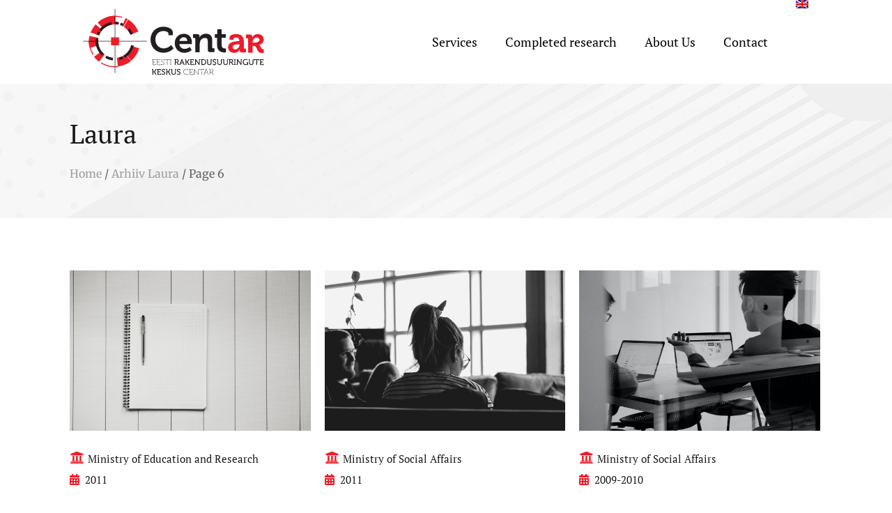

--- FILE ---
content_type: text/html; charset=utf-8
request_url: https://www.google.com/recaptcha/api2/anchor?ar=1&k=6LeaOXAdAAAAAB2JcbagjuNGwCaAKawPUjIhQSX-&co=aHR0cHM6Ly9jZW50YXIuZWU6NDQz&hl=en&v=N67nZn4AqZkNcbeMu4prBgzg&size=invisible&anchor-ms=20000&execute-ms=30000&cb=m4g6xty9da6c
body_size: 48655
content:
<!DOCTYPE HTML><html dir="ltr" lang="en"><head><meta http-equiv="Content-Type" content="text/html; charset=UTF-8">
<meta http-equiv="X-UA-Compatible" content="IE=edge">
<title>reCAPTCHA</title>
<style type="text/css">
/* cyrillic-ext */
@font-face {
  font-family: 'Roboto';
  font-style: normal;
  font-weight: 400;
  font-stretch: 100%;
  src: url(//fonts.gstatic.com/s/roboto/v48/KFO7CnqEu92Fr1ME7kSn66aGLdTylUAMa3GUBHMdazTgWw.woff2) format('woff2');
  unicode-range: U+0460-052F, U+1C80-1C8A, U+20B4, U+2DE0-2DFF, U+A640-A69F, U+FE2E-FE2F;
}
/* cyrillic */
@font-face {
  font-family: 'Roboto';
  font-style: normal;
  font-weight: 400;
  font-stretch: 100%;
  src: url(//fonts.gstatic.com/s/roboto/v48/KFO7CnqEu92Fr1ME7kSn66aGLdTylUAMa3iUBHMdazTgWw.woff2) format('woff2');
  unicode-range: U+0301, U+0400-045F, U+0490-0491, U+04B0-04B1, U+2116;
}
/* greek-ext */
@font-face {
  font-family: 'Roboto';
  font-style: normal;
  font-weight: 400;
  font-stretch: 100%;
  src: url(//fonts.gstatic.com/s/roboto/v48/KFO7CnqEu92Fr1ME7kSn66aGLdTylUAMa3CUBHMdazTgWw.woff2) format('woff2');
  unicode-range: U+1F00-1FFF;
}
/* greek */
@font-face {
  font-family: 'Roboto';
  font-style: normal;
  font-weight: 400;
  font-stretch: 100%;
  src: url(//fonts.gstatic.com/s/roboto/v48/KFO7CnqEu92Fr1ME7kSn66aGLdTylUAMa3-UBHMdazTgWw.woff2) format('woff2');
  unicode-range: U+0370-0377, U+037A-037F, U+0384-038A, U+038C, U+038E-03A1, U+03A3-03FF;
}
/* math */
@font-face {
  font-family: 'Roboto';
  font-style: normal;
  font-weight: 400;
  font-stretch: 100%;
  src: url(//fonts.gstatic.com/s/roboto/v48/KFO7CnqEu92Fr1ME7kSn66aGLdTylUAMawCUBHMdazTgWw.woff2) format('woff2');
  unicode-range: U+0302-0303, U+0305, U+0307-0308, U+0310, U+0312, U+0315, U+031A, U+0326-0327, U+032C, U+032F-0330, U+0332-0333, U+0338, U+033A, U+0346, U+034D, U+0391-03A1, U+03A3-03A9, U+03B1-03C9, U+03D1, U+03D5-03D6, U+03F0-03F1, U+03F4-03F5, U+2016-2017, U+2034-2038, U+203C, U+2040, U+2043, U+2047, U+2050, U+2057, U+205F, U+2070-2071, U+2074-208E, U+2090-209C, U+20D0-20DC, U+20E1, U+20E5-20EF, U+2100-2112, U+2114-2115, U+2117-2121, U+2123-214F, U+2190, U+2192, U+2194-21AE, U+21B0-21E5, U+21F1-21F2, U+21F4-2211, U+2213-2214, U+2216-22FF, U+2308-230B, U+2310, U+2319, U+231C-2321, U+2336-237A, U+237C, U+2395, U+239B-23B7, U+23D0, U+23DC-23E1, U+2474-2475, U+25AF, U+25B3, U+25B7, U+25BD, U+25C1, U+25CA, U+25CC, U+25FB, U+266D-266F, U+27C0-27FF, U+2900-2AFF, U+2B0E-2B11, U+2B30-2B4C, U+2BFE, U+3030, U+FF5B, U+FF5D, U+1D400-1D7FF, U+1EE00-1EEFF;
}
/* symbols */
@font-face {
  font-family: 'Roboto';
  font-style: normal;
  font-weight: 400;
  font-stretch: 100%;
  src: url(//fonts.gstatic.com/s/roboto/v48/KFO7CnqEu92Fr1ME7kSn66aGLdTylUAMaxKUBHMdazTgWw.woff2) format('woff2');
  unicode-range: U+0001-000C, U+000E-001F, U+007F-009F, U+20DD-20E0, U+20E2-20E4, U+2150-218F, U+2190, U+2192, U+2194-2199, U+21AF, U+21E6-21F0, U+21F3, U+2218-2219, U+2299, U+22C4-22C6, U+2300-243F, U+2440-244A, U+2460-24FF, U+25A0-27BF, U+2800-28FF, U+2921-2922, U+2981, U+29BF, U+29EB, U+2B00-2BFF, U+4DC0-4DFF, U+FFF9-FFFB, U+10140-1018E, U+10190-1019C, U+101A0, U+101D0-101FD, U+102E0-102FB, U+10E60-10E7E, U+1D2C0-1D2D3, U+1D2E0-1D37F, U+1F000-1F0FF, U+1F100-1F1AD, U+1F1E6-1F1FF, U+1F30D-1F30F, U+1F315, U+1F31C, U+1F31E, U+1F320-1F32C, U+1F336, U+1F378, U+1F37D, U+1F382, U+1F393-1F39F, U+1F3A7-1F3A8, U+1F3AC-1F3AF, U+1F3C2, U+1F3C4-1F3C6, U+1F3CA-1F3CE, U+1F3D4-1F3E0, U+1F3ED, U+1F3F1-1F3F3, U+1F3F5-1F3F7, U+1F408, U+1F415, U+1F41F, U+1F426, U+1F43F, U+1F441-1F442, U+1F444, U+1F446-1F449, U+1F44C-1F44E, U+1F453, U+1F46A, U+1F47D, U+1F4A3, U+1F4B0, U+1F4B3, U+1F4B9, U+1F4BB, U+1F4BF, U+1F4C8-1F4CB, U+1F4D6, U+1F4DA, U+1F4DF, U+1F4E3-1F4E6, U+1F4EA-1F4ED, U+1F4F7, U+1F4F9-1F4FB, U+1F4FD-1F4FE, U+1F503, U+1F507-1F50B, U+1F50D, U+1F512-1F513, U+1F53E-1F54A, U+1F54F-1F5FA, U+1F610, U+1F650-1F67F, U+1F687, U+1F68D, U+1F691, U+1F694, U+1F698, U+1F6AD, U+1F6B2, U+1F6B9-1F6BA, U+1F6BC, U+1F6C6-1F6CF, U+1F6D3-1F6D7, U+1F6E0-1F6EA, U+1F6F0-1F6F3, U+1F6F7-1F6FC, U+1F700-1F7FF, U+1F800-1F80B, U+1F810-1F847, U+1F850-1F859, U+1F860-1F887, U+1F890-1F8AD, U+1F8B0-1F8BB, U+1F8C0-1F8C1, U+1F900-1F90B, U+1F93B, U+1F946, U+1F984, U+1F996, U+1F9E9, U+1FA00-1FA6F, U+1FA70-1FA7C, U+1FA80-1FA89, U+1FA8F-1FAC6, U+1FACE-1FADC, U+1FADF-1FAE9, U+1FAF0-1FAF8, U+1FB00-1FBFF;
}
/* vietnamese */
@font-face {
  font-family: 'Roboto';
  font-style: normal;
  font-weight: 400;
  font-stretch: 100%;
  src: url(//fonts.gstatic.com/s/roboto/v48/KFO7CnqEu92Fr1ME7kSn66aGLdTylUAMa3OUBHMdazTgWw.woff2) format('woff2');
  unicode-range: U+0102-0103, U+0110-0111, U+0128-0129, U+0168-0169, U+01A0-01A1, U+01AF-01B0, U+0300-0301, U+0303-0304, U+0308-0309, U+0323, U+0329, U+1EA0-1EF9, U+20AB;
}
/* latin-ext */
@font-face {
  font-family: 'Roboto';
  font-style: normal;
  font-weight: 400;
  font-stretch: 100%;
  src: url(//fonts.gstatic.com/s/roboto/v48/KFO7CnqEu92Fr1ME7kSn66aGLdTylUAMa3KUBHMdazTgWw.woff2) format('woff2');
  unicode-range: U+0100-02BA, U+02BD-02C5, U+02C7-02CC, U+02CE-02D7, U+02DD-02FF, U+0304, U+0308, U+0329, U+1D00-1DBF, U+1E00-1E9F, U+1EF2-1EFF, U+2020, U+20A0-20AB, U+20AD-20C0, U+2113, U+2C60-2C7F, U+A720-A7FF;
}
/* latin */
@font-face {
  font-family: 'Roboto';
  font-style: normal;
  font-weight: 400;
  font-stretch: 100%;
  src: url(//fonts.gstatic.com/s/roboto/v48/KFO7CnqEu92Fr1ME7kSn66aGLdTylUAMa3yUBHMdazQ.woff2) format('woff2');
  unicode-range: U+0000-00FF, U+0131, U+0152-0153, U+02BB-02BC, U+02C6, U+02DA, U+02DC, U+0304, U+0308, U+0329, U+2000-206F, U+20AC, U+2122, U+2191, U+2193, U+2212, U+2215, U+FEFF, U+FFFD;
}
/* cyrillic-ext */
@font-face {
  font-family: 'Roboto';
  font-style: normal;
  font-weight: 500;
  font-stretch: 100%;
  src: url(//fonts.gstatic.com/s/roboto/v48/KFO7CnqEu92Fr1ME7kSn66aGLdTylUAMa3GUBHMdazTgWw.woff2) format('woff2');
  unicode-range: U+0460-052F, U+1C80-1C8A, U+20B4, U+2DE0-2DFF, U+A640-A69F, U+FE2E-FE2F;
}
/* cyrillic */
@font-face {
  font-family: 'Roboto';
  font-style: normal;
  font-weight: 500;
  font-stretch: 100%;
  src: url(//fonts.gstatic.com/s/roboto/v48/KFO7CnqEu92Fr1ME7kSn66aGLdTylUAMa3iUBHMdazTgWw.woff2) format('woff2');
  unicode-range: U+0301, U+0400-045F, U+0490-0491, U+04B0-04B1, U+2116;
}
/* greek-ext */
@font-face {
  font-family: 'Roboto';
  font-style: normal;
  font-weight: 500;
  font-stretch: 100%;
  src: url(//fonts.gstatic.com/s/roboto/v48/KFO7CnqEu92Fr1ME7kSn66aGLdTylUAMa3CUBHMdazTgWw.woff2) format('woff2');
  unicode-range: U+1F00-1FFF;
}
/* greek */
@font-face {
  font-family: 'Roboto';
  font-style: normal;
  font-weight: 500;
  font-stretch: 100%;
  src: url(//fonts.gstatic.com/s/roboto/v48/KFO7CnqEu92Fr1ME7kSn66aGLdTylUAMa3-UBHMdazTgWw.woff2) format('woff2');
  unicode-range: U+0370-0377, U+037A-037F, U+0384-038A, U+038C, U+038E-03A1, U+03A3-03FF;
}
/* math */
@font-face {
  font-family: 'Roboto';
  font-style: normal;
  font-weight: 500;
  font-stretch: 100%;
  src: url(//fonts.gstatic.com/s/roboto/v48/KFO7CnqEu92Fr1ME7kSn66aGLdTylUAMawCUBHMdazTgWw.woff2) format('woff2');
  unicode-range: U+0302-0303, U+0305, U+0307-0308, U+0310, U+0312, U+0315, U+031A, U+0326-0327, U+032C, U+032F-0330, U+0332-0333, U+0338, U+033A, U+0346, U+034D, U+0391-03A1, U+03A3-03A9, U+03B1-03C9, U+03D1, U+03D5-03D6, U+03F0-03F1, U+03F4-03F5, U+2016-2017, U+2034-2038, U+203C, U+2040, U+2043, U+2047, U+2050, U+2057, U+205F, U+2070-2071, U+2074-208E, U+2090-209C, U+20D0-20DC, U+20E1, U+20E5-20EF, U+2100-2112, U+2114-2115, U+2117-2121, U+2123-214F, U+2190, U+2192, U+2194-21AE, U+21B0-21E5, U+21F1-21F2, U+21F4-2211, U+2213-2214, U+2216-22FF, U+2308-230B, U+2310, U+2319, U+231C-2321, U+2336-237A, U+237C, U+2395, U+239B-23B7, U+23D0, U+23DC-23E1, U+2474-2475, U+25AF, U+25B3, U+25B7, U+25BD, U+25C1, U+25CA, U+25CC, U+25FB, U+266D-266F, U+27C0-27FF, U+2900-2AFF, U+2B0E-2B11, U+2B30-2B4C, U+2BFE, U+3030, U+FF5B, U+FF5D, U+1D400-1D7FF, U+1EE00-1EEFF;
}
/* symbols */
@font-face {
  font-family: 'Roboto';
  font-style: normal;
  font-weight: 500;
  font-stretch: 100%;
  src: url(//fonts.gstatic.com/s/roboto/v48/KFO7CnqEu92Fr1ME7kSn66aGLdTylUAMaxKUBHMdazTgWw.woff2) format('woff2');
  unicode-range: U+0001-000C, U+000E-001F, U+007F-009F, U+20DD-20E0, U+20E2-20E4, U+2150-218F, U+2190, U+2192, U+2194-2199, U+21AF, U+21E6-21F0, U+21F3, U+2218-2219, U+2299, U+22C4-22C6, U+2300-243F, U+2440-244A, U+2460-24FF, U+25A0-27BF, U+2800-28FF, U+2921-2922, U+2981, U+29BF, U+29EB, U+2B00-2BFF, U+4DC0-4DFF, U+FFF9-FFFB, U+10140-1018E, U+10190-1019C, U+101A0, U+101D0-101FD, U+102E0-102FB, U+10E60-10E7E, U+1D2C0-1D2D3, U+1D2E0-1D37F, U+1F000-1F0FF, U+1F100-1F1AD, U+1F1E6-1F1FF, U+1F30D-1F30F, U+1F315, U+1F31C, U+1F31E, U+1F320-1F32C, U+1F336, U+1F378, U+1F37D, U+1F382, U+1F393-1F39F, U+1F3A7-1F3A8, U+1F3AC-1F3AF, U+1F3C2, U+1F3C4-1F3C6, U+1F3CA-1F3CE, U+1F3D4-1F3E0, U+1F3ED, U+1F3F1-1F3F3, U+1F3F5-1F3F7, U+1F408, U+1F415, U+1F41F, U+1F426, U+1F43F, U+1F441-1F442, U+1F444, U+1F446-1F449, U+1F44C-1F44E, U+1F453, U+1F46A, U+1F47D, U+1F4A3, U+1F4B0, U+1F4B3, U+1F4B9, U+1F4BB, U+1F4BF, U+1F4C8-1F4CB, U+1F4D6, U+1F4DA, U+1F4DF, U+1F4E3-1F4E6, U+1F4EA-1F4ED, U+1F4F7, U+1F4F9-1F4FB, U+1F4FD-1F4FE, U+1F503, U+1F507-1F50B, U+1F50D, U+1F512-1F513, U+1F53E-1F54A, U+1F54F-1F5FA, U+1F610, U+1F650-1F67F, U+1F687, U+1F68D, U+1F691, U+1F694, U+1F698, U+1F6AD, U+1F6B2, U+1F6B9-1F6BA, U+1F6BC, U+1F6C6-1F6CF, U+1F6D3-1F6D7, U+1F6E0-1F6EA, U+1F6F0-1F6F3, U+1F6F7-1F6FC, U+1F700-1F7FF, U+1F800-1F80B, U+1F810-1F847, U+1F850-1F859, U+1F860-1F887, U+1F890-1F8AD, U+1F8B0-1F8BB, U+1F8C0-1F8C1, U+1F900-1F90B, U+1F93B, U+1F946, U+1F984, U+1F996, U+1F9E9, U+1FA00-1FA6F, U+1FA70-1FA7C, U+1FA80-1FA89, U+1FA8F-1FAC6, U+1FACE-1FADC, U+1FADF-1FAE9, U+1FAF0-1FAF8, U+1FB00-1FBFF;
}
/* vietnamese */
@font-face {
  font-family: 'Roboto';
  font-style: normal;
  font-weight: 500;
  font-stretch: 100%;
  src: url(//fonts.gstatic.com/s/roboto/v48/KFO7CnqEu92Fr1ME7kSn66aGLdTylUAMa3OUBHMdazTgWw.woff2) format('woff2');
  unicode-range: U+0102-0103, U+0110-0111, U+0128-0129, U+0168-0169, U+01A0-01A1, U+01AF-01B0, U+0300-0301, U+0303-0304, U+0308-0309, U+0323, U+0329, U+1EA0-1EF9, U+20AB;
}
/* latin-ext */
@font-face {
  font-family: 'Roboto';
  font-style: normal;
  font-weight: 500;
  font-stretch: 100%;
  src: url(//fonts.gstatic.com/s/roboto/v48/KFO7CnqEu92Fr1ME7kSn66aGLdTylUAMa3KUBHMdazTgWw.woff2) format('woff2');
  unicode-range: U+0100-02BA, U+02BD-02C5, U+02C7-02CC, U+02CE-02D7, U+02DD-02FF, U+0304, U+0308, U+0329, U+1D00-1DBF, U+1E00-1E9F, U+1EF2-1EFF, U+2020, U+20A0-20AB, U+20AD-20C0, U+2113, U+2C60-2C7F, U+A720-A7FF;
}
/* latin */
@font-face {
  font-family: 'Roboto';
  font-style: normal;
  font-weight: 500;
  font-stretch: 100%;
  src: url(//fonts.gstatic.com/s/roboto/v48/KFO7CnqEu92Fr1ME7kSn66aGLdTylUAMa3yUBHMdazQ.woff2) format('woff2');
  unicode-range: U+0000-00FF, U+0131, U+0152-0153, U+02BB-02BC, U+02C6, U+02DA, U+02DC, U+0304, U+0308, U+0329, U+2000-206F, U+20AC, U+2122, U+2191, U+2193, U+2212, U+2215, U+FEFF, U+FFFD;
}
/* cyrillic-ext */
@font-face {
  font-family: 'Roboto';
  font-style: normal;
  font-weight: 900;
  font-stretch: 100%;
  src: url(//fonts.gstatic.com/s/roboto/v48/KFO7CnqEu92Fr1ME7kSn66aGLdTylUAMa3GUBHMdazTgWw.woff2) format('woff2');
  unicode-range: U+0460-052F, U+1C80-1C8A, U+20B4, U+2DE0-2DFF, U+A640-A69F, U+FE2E-FE2F;
}
/* cyrillic */
@font-face {
  font-family: 'Roboto';
  font-style: normal;
  font-weight: 900;
  font-stretch: 100%;
  src: url(//fonts.gstatic.com/s/roboto/v48/KFO7CnqEu92Fr1ME7kSn66aGLdTylUAMa3iUBHMdazTgWw.woff2) format('woff2');
  unicode-range: U+0301, U+0400-045F, U+0490-0491, U+04B0-04B1, U+2116;
}
/* greek-ext */
@font-face {
  font-family: 'Roboto';
  font-style: normal;
  font-weight: 900;
  font-stretch: 100%;
  src: url(//fonts.gstatic.com/s/roboto/v48/KFO7CnqEu92Fr1ME7kSn66aGLdTylUAMa3CUBHMdazTgWw.woff2) format('woff2');
  unicode-range: U+1F00-1FFF;
}
/* greek */
@font-face {
  font-family: 'Roboto';
  font-style: normal;
  font-weight: 900;
  font-stretch: 100%;
  src: url(//fonts.gstatic.com/s/roboto/v48/KFO7CnqEu92Fr1ME7kSn66aGLdTylUAMa3-UBHMdazTgWw.woff2) format('woff2');
  unicode-range: U+0370-0377, U+037A-037F, U+0384-038A, U+038C, U+038E-03A1, U+03A3-03FF;
}
/* math */
@font-face {
  font-family: 'Roboto';
  font-style: normal;
  font-weight: 900;
  font-stretch: 100%;
  src: url(//fonts.gstatic.com/s/roboto/v48/KFO7CnqEu92Fr1ME7kSn66aGLdTylUAMawCUBHMdazTgWw.woff2) format('woff2');
  unicode-range: U+0302-0303, U+0305, U+0307-0308, U+0310, U+0312, U+0315, U+031A, U+0326-0327, U+032C, U+032F-0330, U+0332-0333, U+0338, U+033A, U+0346, U+034D, U+0391-03A1, U+03A3-03A9, U+03B1-03C9, U+03D1, U+03D5-03D6, U+03F0-03F1, U+03F4-03F5, U+2016-2017, U+2034-2038, U+203C, U+2040, U+2043, U+2047, U+2050, U+2057, U+205F, U+2070-2071, U+2074-208E, U+2090-209C, U+20D0-20DC, U+20E1, U+20E5-20EF, U+2100-2112, U+2114-2115, U+2117-2121, U+2123-214F, U+2190, U+2192, U+2194-21AE, U+21B0-21E5, U+21F1-21F2, U+21F4-2211, U+2213-2214, U+2216-22FF, U+2308-230B, U+2310, U+2319, U+231C-2321, U+2336-237A, U+237C, U+2395, U+239B-23B7, U+23D0, U+23DC-23E1, U+2474-2475, U+25AF, U+25B3, U+25B7, U+25BD, U+25C1, U+25CA, U+25CC, U+25FB, U+266D-266F, U+27C0-27FF, U+2900-2AFF, U+2B0E-2B11, U+2B30-2B4C, U+2BFE, U+3030, U+FF5B, U+FF5D, U+1D400-1D7FF, U+1EE00-1EEFF;
}
/* symbols */
@font-face {
  font-family: 'Roboto';
  font-style: normal;
  font-weight: 900;
  font-stretch: 100%;
  src: url(//fonts.gstatic.com/s/roboto/v48/KFO7CnqEu92Fr1ME7kSn66aGLdTylUAMaxKUBHMdazTgWw.woff2) format('woff2');
  unicode-range: U+0001-000C, U+000E-001F, U+007F-009F, U+20DD-20E0, U+20E2-20E4, U+2150-218F, U+2190, U+2192, U+2194-2199, U+21AF, U+21E6-21F0, U+21F3, U+2218-2219, U+2299, U+22C4-22C6, U+2300-243F, U+2440-244A, U+2460-24FF, U+25A0-27BF, U+2800-28FF, U+2921-2922, U+2981, U+29BF, U+29EB, U+2B00-2BFF, U+4DC0-4DFF, U+FFF9-FFFB, U+10140-1018E, U+10190-1019C, U+101A0, U+101D0-101FD, U+102E0-102FB, U+10E60-10E7E, U+1D2C0-1D2D3, U+1D2E0-1D37F, U+1F000-1F0FF, U+1F100-1F1AD, U+1F1E6-1F1FF, U+1F30D-1F30F, U+1F315, U+1F31C, U+1F31E, U+1F320-1F32C, U+1F336, U+1F378, U+1F37D, U+1F382, U+1F393-1F39F, U+1F3A7-1F3A8, U+1F3AC-1F3AF, U+1F3C2, U+1F3C4-1F3C6, U+1F3CA-1F3CE, U+1F3D4-1F3E0, U+1F3ED, U+1F3F1-1F3F3, U+1F3F5-1F3F7, U+1F408, U+1F415, U+1F41F, U+1F426, U+1F43F, U+1F441-1F442, U+1F444, U+1F446-1F449, U+1F44C-1F44E, U+1F453, U+1F46A, U+1F47D, U+1F4A3, U+1F4B0, U+1F4B3, U+1F4B9, U+1F4BB, U+1F4BF, U+1F4C8-1F4CB, U+1F4D6, U+1F4DA, U+1F4DF, U+1F4E3-1F4E6, U+1F4EA-1F4ED, U+1F4F7, U+1F4F9-1F4FB, U+1F4FD-1F4FE, U+1F503, U+1F507-1F50B, U+1F50D, U+1F512-1F513, U+1F53E-1F54A, U+1F54F-1F5FA, U+1F610, U+1F650-1F67F, U+1F687, U+1F68D, U+1F691, U+1F694, U+1F698, U+1F6AD, U+1F6B2, U+1F6B9-1F6BA, U+1F6BC, U+1F6C6-1F6CF, U+1F6D3-1F6D7, U+1F6E0-1F6EA, U+1F6F0-1F6F3, U+1F6F7-1F6FC, U+1F700-1F7FF, U+1F800-1F80B, U+1F810-1F847, U+1F850-1F859, U+1F860-1F887, U+1F890-1F8AD, U+1F8B0-1F8BB, U+1F8C0-1F8C1, U+1F900-1F90B, U+1F93B, U+1F946, U+1F984, U+1F996, U+1F9E9, U+1FA00-1FA6F, U+1FA70-1FA7C, U+1FA80-1FA89, U+1FA8F-1FAC6, U+1FACE-1FADC, U+1FADF-1FAE9, U+1FAF0-1FAF8, U+1FB00-1FBFF;
}
/* vietnamese */
@font-face {
  font-family: 'Roboto';
  font-style: normal;
  font-weight: 900;
  font-stretch: 100%;
  src: url(//fonts.gstatic.com/s/roboto/v48/KFO7CnqEu92Fr1ME7kSn66aGLdTylUAMa3OUBHMdazTgWw.woff2) format('woff2');
  unicode-range: U+0102-0103, U+0110-0111, U+0128-0129, U+0168-0169, U+01A0-01A1, U+01AF-01B0, U+0300-0301, U+0303-0304, U+0308-0309, U+0323, U+0329, U+1EA0-1EF9, U+20AB;
}
/* latin-ext */
@font-face {
  font-family: 'Roboto';
  font-style: normal;
  font-weight: 900;
  font-stretch: 100%;
  src: url(//fonts.gstatic.com/s/roboto/v48/KFO7CnqEu92Fr1ME7kSn66aGLdTylUAMa3KUBHMdazTgWw.woff2) format('woff2');
  unicode-range: U+0100-02BA, U+02BD-02C5, U+02C7-02CC, U+02CE-02D7, U+02DD-02FF, U+0304, U+0308, U+0329, U+1D00-1DBF, U+1E00-1E9F, U+1EF2-1EFF, U+2020, U+20A0-20AB, U+20AD-20C0, U+2113, U+2C60-2C7F, U+A720-A7FF;
}
/* latin */
@font-face {
  font-family: 'Roboto';
  font-style: normal;
  font-weight: 900;
  font-stretch: 100%;
  src: url(//fonts.gstatic.com/s/roboto/v48/KFO7CnqEu92Fr1ME7kSn66aGLdTylUAMa3yUBHMdazQ.woff2) format('woff2');
  unicode-range: U+0000-00FF, U+0131, U+0152-0153, U+02BB-02BC, U+02C6, U+02DA, U+02DC, U+0304, U+0308, U+0329, U+2000-206F, U+20AC, U+2122, U+2191, U+2193, U+2212, U+2215, U+FEFF, U+FFFD;
}

</style>
<link rel="stylesheet" type="text/css" href="https://www.gstatic.com/recaptcha/releases/N67nZn4AqZkNcbeMu4prBgzg/styles__ltr.css">
<script nonce="CzbClGoYdM-uPhUhyTsdrw" type="text/javascript">window['__recaptcha_api'] = 'https://www.google.com/recaptcha/api2/';</script>
<script type="text/javascript" src="https://www.gstatic.com/recaptcha/releases/N67nZn4AqZkNcbeMu4prBgzg/recaptcha__en.js" nonce="CzbClGoYdM-uPhUhyTsdrw">
      
    </script></head>
<body><div id="rc-anchor-alert" class="rc-anchor-alert"></div>
<input type="hidden" id="recaptcha-token" value="[base64]">
<script type="text/javascript" nonce="CzbClGoYdM-uPhUhyTsdrw">
      recaptcha.anchor.Main.init("[\x22ainput\x22,[\x22bgdata\x22,\x22\x22,\[base64]/[base64]/MjU1Ong/[base64]/[base64]/[base64]/[base64]/[base64]/[base64]/[base64]/[base64]/[base64]/[base64]/[base64]/[base64]/[base64]/[base64]/[base64]\\u003d\x22,\[base64]\\u003d\x22,\[base64]/CgMOMw63DoSMha2FqMDlVw41CwqYvw5w5cMKUwoZtwoI2wpDCv8ONAsKWMSF/[base64]/[base64]/[base64]/IE4owqzDlQ/CqcKGw5kTwqNhGljCpMKsSMOYbxsVEcOTw4DCuk/[base64]/Cq0nCvCtJwpxLw4nDi28zDwB9T8OSVCNYw7/CpGbCm8Oyw4pVwpXCoMK3w6jDksKLw7Yow53DumZkw7HCtcKSw7DCksOfw4/DjhMUwq5+w5DDusKWw4zDuRzCjcOnw4NyIhQrLnDDkF1mUDfDkjrDmQR1RcOYwrHDs0PCnnd0FcK0w6VnFsKrJwLCnMKqwpwpA8OiL1fChcOTwp/DrsOqw5fCqQLCjnkJSiR1w6PDrsOgIsKoW3hrG8K1w4FWw6TCnMOpw7/DgsKWwo/DlMKvIlnCnFYgwrZMw6nDksKjeF/CiyZVwpc2w4XDn8Kbw5vCglsJw5PCjxQBwp1xD3/[base64]/DokzCmAHDmMOeecOXLGoHw4zChcKVwosgDnR1wozDumvChsORecKHwo9kaRzDsDzCn19hwqtkOThgw4xCw6fDkMK7E0bConLCm8OtXB/CuhnDq8OJwqNZwqTDl8OSB0nDh2kbEgrDpcODwrnDicOpwrF2fsOfSMK/wqtNBhsSccOlwo0Kw6B9K3MCPDw/bcOYw7g8RSMneFDClsOKDMOswq/[base64]/Dv0LCo8KHw4AFw50Ew41EDMKKw4TCh3rClyTCvCQSLcKTOcKOJF4Cw648XsO9wqACwrJrcMKQw6Mdw6RbVMOow7ldHcO/HcOBwr8ywroabMODwpB7fU9/c3lXw48/[base64]/[base64]/Dt8KWTsOSJMKRWnDDoX1FKzAjwpR+wocFO3gwGVBBw63Dr8OUaMKTw5nDo8KIVcKxwq7DihA7XMO/[base64]/IsKbwqfDq2Z/[base64]/CrGpCc0XCuDBJw7A2Q8K3E8K1w67DjlnCu2fCp8O5TcO+w7PDpm3DtQ/CqGfDv2lhGsONw7zCiQ0Nw6JJw7LCtwQDHykkEgAuwoPDmx7DucOYcjrCoMOaAjtBwr0/woNWwoY6wpnCsVIzw6zDuELDncObCBjCpjgtw6vCgWkhZEHCgD5zdsOscn/CgFMAw7jDlsKKwrQzakbCkXMJG8KdEsOXwqDCgRLCunDDr8O/VsK8w5bCh8OBw79gRhrCrcKfGcKdw4QBd8Kew4ljw6nCjsKqEsK5w6Mlw4kiScOgfG7CrcOQwoEQw5rDv8KswqrDksO1ElbDosKVHkjCiBTDuBXCksKNwqlxRsO3VDtaJys7MUM2woDCnT8+wrHDllrDucKmw58ww7/CnUs5IinDpkc7NWvDpCoyw5k7XGvCnsOIwo/CrRR4wrFmw73DlMKQw57CoSTCk8KVwqw/[base64]/[base64]/DlRsWAsOhE8KNwpV8GcOQw5jClUgnGwQgw7Q2w4rDtsKTwrLDsMKgdR1gdMKiw4Y7wo/[base64]/[base64]/CucKTwrfDs0TCg2lqwoRRGXc+cEQnwp4Bw5PCvXx0DsK4w5VJR8K8w6HCgMOQwrnDvSJdwqYuwrIJw791FR/DmC8WGMKtwpHDng7Dmht4BUjCocKkF8ODw4bDmGXCr3FVw7MTwqDCpzzDtQHCm8ODE8O+wrcsIVnCo8ORNMKbKMKmAsOfdMOWTcK9w4XCiVlxwpxPSBYjwqhaw4EvKEt5NMKNF8K1wo/ChcOjdnbClh1hRRXDsDjCsE7CoMKmbsK1VkLCmSJmd8KHwrHDu8Kfw5oYdFpvwrsfezjCpVJpwrZzw4UjwpXCtirCm8Ohwq3DkgDDui5qw5XDgMO+IcKzSznCoMOYw5U3wpnDumYTT8KmJ8KfwqlEw74owrEbEcKdaWQ0wqvDvMOnw4/[base64]/CoC7Dn8ODYxpOwoUTL0s7w4xoS8KLa8Kfw6poDcOSRCrCqw9tPAXClsOJDsKrDFc/QFbDk8ORaBvCsyfDkmPDpll+wr7Ds8OhJ8OCw4jDp8Kyw4vChRp6wofClgvDuDLCowNiw4YNw4PDvsKZwp3Di8OaRMKOw7vDncKjwpbCv1t0TjTCtcKdaMO0wpksQCM6w5FnUlrDk8Ojw7bDgMKPJFnCnmTCgm3CmMO9woEiUmvDvsOtw7x/w7PCkEIqDMKzw6gzAQ7CsXpIwqLDoMONI8KyFsKrw6w+EMO2w7vDl8Opw6QyYsKLwpLDugZgH8OZwr3Cl2DCt8KPT2ZveMOCN8Kbw5VzD8KSwoUuRl88w6wmwpgmw4TCuAXDscKYPXwmwog+wqgCwoZBw6BYNsKISMKhScO9w5QEw5AfwpXCo2FowqJZw7HCkA/CvDojcih8w6NVNsKXw7rCkMO+wpLDhsKQw7Ahwp9WwpApw60iw4LCkkPCj8KXKcOvXnlnfsKhwollWsOpLAFAR8OCd1rCkBwRwqdaZcKLEUnCtwTCh8K8I8OBw6DDk3nDtQ3CgAB3EcOuw4jCjV5IR1/DgsKCNcKgw4Q1w6Viw4zCtMKlOEEyAEl1C8KIdMKYBMK1VcObThc8FXsww5o1LcKjcMKqUMO9wpvChcOpw78twrzCtD0Uw70dw5vCvcKHXsKJNl0SworCuABZfxZEZw05wplfa8O2wpHDrznDmHTCh0IjDcOKK8KSw6zDq8KPXzbDrcKvQz/DrcOqFMKNLDgsJcO2wqDDqcKVwpTCi2LDu8OXHsOUw7/[base64]/[base64]/CkEtYInRNP8KzbsKHwq/CvCceEQzCh8KEw5vDnDTDkMKYw57DiTBew4lhWMOACEV6fMOAVsOSw57CoAPCmm8+D0nCr8KTXk9vU3xuw6/[base64]/DosO+cMKSwqERwpfCtMO9w5Jpwr7DvjTDjBPDtCg0wpzCjnbCmCtqWsKPWMOmw4J5wpfDg8OibMK+DnlZdsO6wqDDmMOKw5HDkcK9w5rCg8OmK8KGEifCq0DDkMOWwqzCksOTw6/CoMKiJcOFw4UOcGlwK1/DiMOIC8OTwq5Uw5AFw6nDtsKRw7QKwojDrMK3dsOkw7VBw6oNFcOddTzDvHbDn1F1w7HDpMKbSDnDm2tLaFzCiMKVasOwwrpaw6zDqsO0KjVjMMOGImlnRsO6TiLDhD0pw6/CsHJKwrTChBvCvxIwwpYhwpvDkMOWwozDhQ0BecOsecKOTQleRifDpjXCkcKxwrXDkSovw7jDlcK8R8KvBMONH8K7wprCh2zDuMOkw5tJw685wpbClx/[base64]/e8KBw5HCtMOKw5UCdyVLwq3CkSzCnMKLwq3CvcKGC8OQwqzDrzJ3w5/[base64]/DvjfDq8O/[base64]/wofDlXLDiVvCisKWF3nDjcO0Rh/CvsOHBXdUUhRQWylHGE/CojhbwoAcwrQTVMK/A8K1wrzDmS5gC8OCbDzCucK3wpPCuMO1wp/Dt8OSw63DqhzDkcO2MsOMwrh2wpjCinHDiALDvhQqwoRpEMOkT3/DgsKTw7VNeMKkG3LCnw4dw5nDsMOBUcOwwr9vAcOEwrFdYcOiw6g9FMKPEMOmewVuwo3DvSjDoMOjMsOpwpfCjMOgw4JJw6fCsnTCp8OPw5LCvEDDkMO1wrVTw5XDmzNkw6J+BnHDvMKEw73Cvi0JfcOVQMKwKkZ6OkTDjcK3wr/Co8Kqwp0Iw5PDscOxEzM2wpnDqkHCnsK5w6kDK8Kxw5TDksK7CFnDocKuGy/CowEnw7rDoB1dwpx9wowswo8kwpHCkcKWKsKdw5MPXj5gA8OVw7hcwpELRjhDFjHDjVHCiDV0w57DpDNnDmQsw5NGwojDoMOnLsKww5DCu8KxJsO0N8O/wokBw7HCmUVJwoFbwpZiHsOXw6vCqMOlf37CoMOPwp5XI8O3wr7DlsKuCsOYwog/azzDhXoow43CiR/DtMO5NcKfGA9xw4zChCM1w7dAVMKIHmnDqcOjw5sHwo/CocKwV8Ogw700GcKZY8OTw78Kw5x6w4zCsMKlwo1ww6TDrcKpwoDDnMKcMcOow6krZQtRbsKNEGDCrVjDpm/[base64]/Du8K5asOawqXCtlrDs8OOw4/[base64]/w7Ytwp7DlCJhWsKmw7A1woPCmMKJFwXDp8Oxwp1vAEHCnBp3wqbDqVLDisKmFcO6dMOYKMODBR/[base64]/DpwscfUXCoMOdEiXCmcOEw5U9woh7esO+ISVfa8KVQWNhw4dAwpYUw7/[base64]/DmsOoQsOJMsKLw6zDhsKRMg41w6zCuU0LwpVdMsObdcOqwrHDu2TCscKzX8KcwoN8XR/DkcOOw51hw6w2wr3Cr8OzEcOqMztqH8KTw6XDpcKgwo0AX8KKw63ClcKlHW0Za8Kyw7gEwr4mYsOcw5Qaw4QRe8OOw6Uhwr5+EcOrwow3wpnDkC/DrlTCmsKQw6sVwpjDniTDiHY0S8Kow581wpnCssKawoPCmX7ClsK3wrxwfgrDgMOBw5DCkg7DtcOUwpfCnAfCq8K2eMOcQUceInDDtzDCisKdSsKhO8KnYEs2aiZ/wpkFw7rCtsKvKsORCMKdwr1TAn9bwr0BJ2DCkz9hRmLCuyXCiMKvwrnDgcObw58Od0DDr8OTw7bDtX5UwoVnBsOdw7/DihHDlTpKNMKBw6ADPgciXMOscsKCOm3DiC7Dnhg4w4nCkXBmw5DCiQB3w7vDgRUnTEkcJEfCocKkJCpxTcKqfysAwo0IEiw/X0x8ECQrw4rDn8OjwqrDj3LCuypiwrwlw7rCjnPCmMOPw48eAgYSBsOfw6PDuFV3w7/CpcKfRH/DgcOkA8Kmw7AXwq3DjCAYaxMFJmfCh34nP8ObwpE3w419wox3wqzCscO/w4ZOeng4OMKmw6dhf8OZf8OsKDrDoV8aw7HCk13DiMKXYmzCu8OFw57CqUQTwr/[base64]/[base64]/[base64]/[base64]/CixXDhsOLdwLCtCTDu8KXe8KVC20zMVBteyvCsMK3wow1w7V8OxdAw7nCgsKNw4PDgMKvw4HCrhM+AcOtPBrDtiRsw63CpsKca8OtwrjDgw7Do8KCwpR3QsKjwofDqMK6YQg/[base64]/DpcKKGndPwrBSw4A1BMK6I8Kgwo/Cvk8aw6fDpR8Vw4fDv2bDu0UFwr4jZsObQ8KUw78mEBXDvgg1FsKaDWzCisKyw5xjwp0fw4ICwrjCkcK1w43CokrDk25PGcOGV3hLOEvDs39dwrPChAjCtcKUHhd7w5Q/OR5Vw5/CkcOwCGHCu3AFd8OHK8KfBsKOacOnwpBzwrDCrSQSJmrDkGHDlnrCmWtqYcKhw5EeVcOhJQIgw4DDqcO/E1hQbcO3AsKAwrTChArCpiItHlN8wp/Cm2TCqjfDki1sBQMTwrbCnX/CssOSw5AjwokgeV0pw5IkPj4vMMKUwo4ywpQZw4VjwqjDmsKVw67DmhDDnhnDnMKHV11fdmbClMO8wp7CumnDtQUPX3PCiMKoXMK2w6A/RsOEw7nCtcKJKcK1ZcOfwokpw4xhw7JBwq/CpFTCr1YKYsKkw7FYw6w9BFUcwoIMw6/[base64]/DkHgxNsKywqHDpADDjhBfwqLCkSTCvsKYw7TDpgksGlYECMO+woM4HcOOwo7DvcK8wpXDshM7w5pZYkd8NcOIw5vCqV8FeMKiwpDCoUN6Nz/CihY6HsO5A8KAEAXDmMOOSsK9w5Y6woPDii/[base64]/Dpm4UNzEPWXQzw6hjwrdWw4U8QsKMZMKZL8KTf1VbFgvCgSM4QMK6Hgs2wpLDtABGw73ClxXCqTXChMKUwp/CnMKWIcOnHcOsEUvDsC/Cs8Ozw57CiMOgAyfDvsOCTsKlw5vDthHDpcKqV8OvKkp/RlQ5WcK5w7DDrVXCvMOZFsOOw7/CgAPDr8ObwpInw4UMw7kWMsKIJj7DmsKQw77CjMOlw48cw7Z5HCzCq1s1XsOOw7HCk0LDhsOKWcO5Z8KTw7lEw6DDuS/DuUtEaMKNWsOZJ29zEMKQfMOlwrozZcOdHFLDgMKew4DDosKbNlfDuHZTVMOaEQTDi8KSw69fw5NjfG5aT8OkeMKQwrzCmMOfw5rCpcOKw4vCq1jCtcK9wq9UEWHCi1PClcOkL8Oiw57ClWVkwrrCsgUpwrHCuE/DqgR9AsOrwrBdw7IIw7PDpMOGw5TCvy13VQjCscOmfEYRccOew65mGTDDj8KcwrXCghAWw6MUJx8GwrkBw7/Ch8OUwrEAwpPCpMOpwq9kwrM8w64fMkLDpElwEQcHw64fXG1SEsKswrXDnCN3dlcnwrPDrsKtAi0PHHYpwrXDr8KDw4fCjsKFwq9Vw5nDrcOAw4h0cMOawoLDr8KbwqjDk3Vxwp/Dh8KwNMOQYMKqw7zDs8O3TcOFSjUvQBzDgjAPw455wp/[base64]/Cs1MxwoY9OjwIw4fDpU7Cmgl0w6UGw5XChX3CsRjDnsO3w7tVLsO/[base64]/CiT85M8KVM2LCscOYw4YOFcOMw7ZEF8OcE8Kuw7TCp8KmwoDClMKiw590YMObwrYGJXc4w4XChMOxBj57byVvwoMiwpBMf8OVcsOjw5ImEMKdwqMpw75ewojCvWQ7w7t5w6AKPm0NwprCoFduQcO/w71Pw704w6RfT8O7w5PDhsKNw4IzZcOJc0zDlgXDhsOzwqPDgHPCiEjDocKNw4fCowXDlSPDlifDlsKGw4LCu8OpAsOJw58POMOEO8K7MsOcCcKow5oYw4QXw6HDsMKUwrs8DcKqw7/[base64]/DrsK5wqjDmnbChhIUwrkyVcKYwpPDr8KHw4HCihsYwpZBH8ONwrDCncKjK3gRwoBxIsO0JcOmw6oYZGPDgXpKw53Cr8KqRWsBUGPCucKQK8Oxw5TCiMOmAcOCw4wqNcO6WhrDnnLDicK4Y8ODw5zChMKBwrJocyQDw6B1fS/[base64]/CvsOfacKOwr9Mw73DscONTXfDo0pow4bCksKCGAfCumXClcKAQMKzOizCmcOVYsOlDFEYwqoATsKvdVVmwow7VGUAwqY2w4NDK8OfWMOrwoJNHwTDjXbDoikVwqDDgcKSwq9wbsKAwojDoiLDmwvCjCVQHMOywqTCgkbCocK0FsKFA8Kuwq8AwqdXOmlfLQ/[base64]/DlsOIwrp/w4E5OXXCjEMPdlPCkEzCpsKyD8OTMcKzw5jCqcK4wrh0L8OewrZBZ1bDhMKlJQHCgBNBMW7Dh8OBw6/[base64]/d1zChsK4O8OqDsKtwpgHwrPDoTFew5rCrcKlZcOkdRPDl8Khw7taXQXCiMKOXjFgwqIqK8Oyw6kRwpTDmzrCiBbCpiTDgcO3DMKmwrrDrj/[base64]/ClSFhAsOBUMOFbFXDtmgKw6zCgHQ0w5TDtTVMwpgEw6rCmxfDoXp0UsKOwrpoH8OaJ8KbPMKlwrYMw5rCkDDCrcOET2hjCXbDhx7ClH1ywq5uFMOrHlMmZcOMwqzDmXhewps1wrLDmgUTw4nCqEpITyfDjMKKwoQcfcOww7jCqcO4w655dl3DhEszO2wbCMOyMGtbXl/CjsOORiZvc1xPw7vCrcOawq/CncOIRFUXJsKNwrIkwrkaw4LDjsK5NxDDsABUQMOfdDjClMKKDjbDpcOPDsKLw6J0wrLDqxbCmHvChQTCkFnCvFzDmMO2P0IHw5F2w79YNMKzQ8K3FBJ/OxTCjx/DjgzDj2nDkknDicK1wocPwrnCv8OuM1PDoy/[base64]/M8KLwqogThllw709WMKNwpY5wrPCnMK6f1jDi8KSGT4Hw6Jhw7tFSXDDrsOvEHXDjyouTBo2cCEWwqxIGSHDjBXCqsKnCRI0AcKzPcORwqJbYyDDtl3CkiY/w40nYVbDv8OvwovDgB/DlMONdMOnw6UkGBlbMB7CjyEBwpzDhsOYWAnDrsKWGjJUBcKEw6HDmsKqw5DCrDDCp8KddF3Cn8O/w7JSw7jDnSPCnsO7cMOFwpMneGQ6wq/DhktUMkLDlSANETwyw5Zdw4jDu8O2w4MxPzIVNjEnwrDDg2HCpHwoF8KaEyfDocOzN1fCvhfDtcOGexRlS8Kdw5/DgBs+w7bChMOxR8OKw7jCs8Ohw7Ndw5rDsMKsXQLCr0RcwqrCtcOuw6UnUg3DpMObf8K/w5MVAMOTw6DCscKUw4DCtMKeA8OFwoHDp8KwbwM5bidjBUIKwoU6TyJLBVorD8KnOMOBR0TDqMOOFQZkw7/[base64]/[base64]/[base64]/OT3DnnzDv1IIPsOAwrhxVFXDj8KOd8K0dcKHfcK9S8Oyw4vDnEbCl3/DhD5iRMKiQ8OHF8OgwpZ8JRQow791WGFUWcOHORItCcOVXH8kwq3CoQ8lZw5UOsKhwrkEZyHCpsOFJcOKwrDCrjRVNMODwotke8OjBUVnwqBTMSzDr8Oud8K6w6/[base64]/w7FPPQbCvwAVAMO5ZCUpEQ/ChsKMwrfCmG7CtcOZw5dYAcK0DsKJwqQuw4vDqsKqbcKPw6U8w6s2w45CblDCujxiwrofw4s9wp/DpMO8CcOEwrnDhigNw5E+TsOeHUrChzlYw7kLCm5Gw6zCmn98XsKXaMO2W8KLPMKQLm7CrQnChsOiIsKEOCHDv2/DvcKVM8Oxw592A8KfT8Kxw5zCoMK6wrY3YsOCwo3DoSXCgMOLwpfDj8OkGG8vLyjDllHDmQQmIcKzFi/DhMKvw7MRF0Mpw4XCocOqVQzCu1pzw7XClVZkZ8KrMcOswp9LwoR1axAIwqfCjzTCmMK5FnIWUAofBk/CrcO/SRrDgzTCi2sxRMO8w7PCvcKrCDZPwpwowqPChRg+JkDCnlM9wr1hw7dFWk4jFcO3wqfCu8K5wphzw6bDhcKULT/ClcO/wpNgwrjCq3DCocOvQQTCgcKfw5xVw6Ywwr/CnsKJwps1w4LCsW/DpsOEwphKOATDqcK6YGvDiVE/ckjCj8O3KsKcacOYw49lKMKzw7BWbUhXJADCry1sMDlFw7F2CU4NfDcvDEo+w4N2w58RwoMuwpjClRk4w6QGw4NybcOPw7JDLsK+NcOkw7JBw6NdR1BLw7ZqPcOXw7Rsw4XDv2tMw4hGZsKaRRlGwqLCsMOcF8OxwrgICCoLGcODEWnDjBNfw63DsMObaHfDhj/CssOVAMK8C8KMaMOTwqzCrngowqM5wp3Drm/CnMO6McK2wpPDn8O+w48CwphQw6oBNR/CkMKfF8KgG8Ogcn/Dv1nDisOVw6XDqlgdwrVgw5vDu8OOw7l4w7/DpcKCAcKgRMKhIMOZEHDDnEQkwqPDm15lcQLCqsOufEFTJcOlL8Khw5FLGSjCjcKfIMOTcjrDp2PCpcKrw5/CpEJ3wpwywr9DwobDvgPCm8OCFjIAw7c4wp/Dm8KBwpjCgMOlwrJDwoPDj8KBw63DksKowq/DoADCiWRuJjc8w7TCg8Oow7MAYF0LRhDDnX4RN8KqwoQPw6DDmsObw7DDv8Olwr0uwpIiJsODwqMgw4ttB8OiwrLClFnClsKBw47DhsOZTcK7asOpw4hBf8OTAcOPUWvDksKnw4XDjGvClcOPwq1KwqTCgcKfw5vCt1Ypw7DDpsOlF8KFX8OLfsKFG8Khw4p/wqHCqMO6w4TCi8KRw5fDp8O7ScK2wpc4w44gRcOOw6dyw5/DgAweXwg/w5pbwrhcIBx7YcOYwp3CgMO4w4zDmjfChQRnd8OQRcKBfsO4wqzDm8KADBvDtkt3OzfDocOOFMOoPU4AeMOtNXPDjcO4J8Kgwr/CosOAHsKqw4/[base64]/DgMOIQcOsSsKRw47CmMKCwpXDmzxyw7/Cs8KHaMOgasKKbsK/fFDClmzDpMO1NMOJASQ/w51RwozCvxXDjkdMW8K9BkTDnFQZwqtvPnjDmnrCsA7CszzDvsO8w7PCmMOww4rCpn/Do03DsMKVwopVPcKvw4Yow6jCrVVAwoNaHmzDvkHCmMKKwqcpLmXCni7DvcK4SVHCrl4dcEYEwpVbD8Kcw4nDvcOzWMK7QmZ4UV4PwoNNw7rDpcOTJ0RKZMK2w79Pw4JQWFgmNGjDu8KtTVA0Tl/[base64]/DosOAw6AcJ2fDuUrCh8OxE3vCtcKVw67DjyTDg2vCncKqwq9SC8OTUMOaw7fCgSbDrzV7wq/[base64]/DlVvDs3kTHVfDgWUdISrCrcOUUsO+w74MwoQWw7NaMAMbPTbDk8K2w6fDp3kCw5zCvx/[base64]/Q1vCqMOIB8KPYmZoFcObw78+w445w5vDuQTDgCVAw745MlrCnsK/w43DtcKsw5suMzpdw4VAwqjCu8Oaw6QNwoUFwqLCul02w6Rkw49mw7s+w5NOw4PChsKzRWvCv3Etwol/ahocwoXCmMOvB8K3Nz7DqcKHY8KAwp/DnMOMJcKyw6TDn8OowrJowoAmCsKtwpUewrM8QWlKXC1oJ8ONOR7DqcK/ccOpbsKWw7QVw4tfRA4HTsOOw4jDv34CAMKmw7TCtsKGwofDuSc+wp/CmlBrwoJow5tUw57CucOtwqwPZ8KxGnQXCynCnSU2w690eAI3w7zDicOQw7LCvFhlw6LDkcO8cD/DhcO5w6HDv8OowqjCsCrDr8KZT8O1CMK7wpDCjcK1w4LCiMKhw7nCuMKKw5tjSxBYwqHCiEHDqQZwacKqUsOhwpjCm8Osw4kpwrrCv8Kgw58jbghPKQpDwrprw6LDpsOFfsKkHg3Dl8KpwrTDgsOJCMO8XMOmOMO3fMKESATDuRrCiy/DihfCvsKdN1bDrn/DiMK/w6EUwpHCky8qwq/DssO3bMKEJHUQSE8Lw4d5QcKtwozDkHdzBcKWwoIDw5ogK17CoHFkUUMVH2zCqlUZdBbChibDkUIfw5rDk08kw4/CrsKkUXdhw6TCuMK6w7F/w6x/w5R0VMO1wojCrzbDmHPCuHpdw4bDukzDrMKbwrE6wrs/b8KcwqzCrsOuwogxw7EJw4DDlQbCkgdUTTbCisOow5zCncKeF8OFw57Do2TDpcOIa8KkPlkkw63ChcOXIncLVMKSDTdCw6h8wp4nw4cMesO6TkvCkcK6wqQxeMKgNwR2w7N5wpHDpUcSZcOYVBfCjcKPEAfCvcOGMkRYwoVWwr8YIsKWwq/ClsOfLMOBeDoEw67CgsOiw7MIE8KJwpMiwoLDlyFlRMOwdDfCk8OoUg7DkEPCu0XCrcKVwrzCvcKVLCXCjsO5BxcDw5EACiFpw5E/S0PCr0TDtHwJDsOUf8Kpw5bDmmPDmcOZw53DrHbDpHPCtnrDocKuw7BAw6cWH24VIsKzwqvCsCrChcOWwqHDtBpMBhZ/ZRTCnFRgw7LDqW5GwrBsJXzCqMKsw4HDh8OEEn3Cph3DgcOWNsOzYFYmwp7CtcOWwprCkCw7WMOzdcKDwpvDgTHCrx3DlTLCtQbCnXBLEsKGbgZ8fVU2wphgaMOww4wmT8KDdhQhKHfDgwfDlMKZLhrCqS8fPcKWOEXDssKTL1vCtsOPU8OidzUew4/CvcKhaxLDp8OHeRzCjBkGwqVUw6BPwooDwqYHwosraVDDo3DDuMOhLAszAifClMK2wpc2FXvCkcOldQ/CnTPDm8K2A8KkPMKmKMKZw7BswovDp2fChgLDikURw6zCoMOnVSRhwoBDWsOUF8OVw5ZSQsO0ZntjeEF7wpUWMQ3CrBDCnsOjKVTDrcO/w4PCm8KieWA7w73CscKJw5vCp3TDuxxKYG1dBsKvWsKkI8K4IcKpwrgVw7/CisO7IsKQQi/Dqyorw6E/c8KOwqLDt8OOwr8yw4MGBi/CjSPCsn/DiDHCvV9ywpkVLRUsdFF1w4xResKBwpXDtmHDqcO1FCDDhADCnyHCpU9+SEkeaxczwrNPBcKSKsOuwpt3KXnCk8OQwqbDrQPCtMKPRDtOVGvDg8KPw4cnw4Qqw5fDs0VcFMO5AMKWdFXCuXcywpHDrcOwwoMzwoRKfMOSw6ZGw4UiwqYWVMKtw5/CvcKkCMObIEvCrWtJwpvCjkfDr8K5wrgTJcOcw6jCmw9qBx7Ct2dgF3/Dq11Hw6HCgsOzw5ZtYB80PsKdwobDnMOKbcKRw612wqEOR8OZwr0vbMK7CQgVN3NJwqPClMOIwonCksOALTQDwoIJdMKdQiDCikHCu8K/w5QkAXF+wrtjw6trOcOnNMO/w5gIe25HVTTChMO4acOiXMKuO8OUw75nwqMtw4LCvsK9w7IPJV7DjsONw6tIezHDgMOAw7bCpMOEw6xjwph8WlLCuAjCqSLDl8KHw5DCgwcmd8K4wq7Drnh9CArCpCEnwoVBF8OAdltXTljCq25fw695wovCrCLChUVYwpZ+c3DCokDDk8OhwrRyNlrDhMK/woPCnMOVw6goccO2dhrDhsOwNl1/w6E8QDpibsOoN8KnIE3DhTIEeGzClXJXwpBZOmHDqMKjK8OgwqrDgFPCiMOIw7zCscK0JzkzwrzCpMKCwo9NwptOP8KjF8OjbMOVw4JewrrDoVnCm8O/[base64]/ZgvCrcKxHMOgwqfCrGRHRFHDiHXDoMOww496M8OSAMKpwpdNw5pOTX7CscO/NcK/N1xQwqXDsw13w4BXD27DnAEjw71gwp8mwoQDSmfDnxLCrsKow6DCtsOpwr3CnkbCm8KywolbwpU6w6sJRcOlVMOjYMKRVHnCisOVw7XDtg/[base64]/DuwDCs8Ktw4XCk0zCqxzDrFBXWsK9wqzClMKxw6vCqiIjwqTDlsOkaCvCv8Khw7LCoMO4cwwXwq7ClQ0oEVoLw6TDrcO7wqTClR1tAnjClhvDpsK7K8KTGGJdwrfDrcKnJsKNwo5Bw5pCw6/CgWDCm006bjnDsMKBecKyw7F0w7vDsXDCmXsrw5HChFzDpsOJOnILGhBqSkTDq1UlwqnDlUHDtMO7w6nDriTDssOASMKww53Cr8OvMsO2Kx3Du3dwQcOoH2fDocKsEMKZAcK9wpzChMKfwo9TwpHCulfDhW97YShbSRnDnE/DqMOaQcOFw7LChsKmwrDCs8OYwoFuc3c9Bzcqa2gFWMO6woHCsQzDgV1kwrh6w5HDuMKww6dHw7bCsMKVbCMVw58qNsKkdhnDlcOnK8KkYT1sw7fChQzDssKFdGM1PMOPwqnDjkYNwp/DtMOMw4UMwrvCvA5ySsK1QMOUQVzDlsKuBm99wq9AZsOkAEDDmn1fwpUGwocywqJJQj/CkDfCrHrDqALDsGvDhsOBIwJsUBkvwqLDrEQJw6fCuMO/w5QRwqvDiMOKUmIJw41AwqBTVcKvP0rCoR7DssKFXwxKQGTCkcKxJTjDrX43wpx6w7wHKVIqOmPDp8K/IX/DrsKiScOuNsOzwpJXKsKzCndAw7zDt3/CjRsuw6VMTUJTwqhIwqTDpQrDtQw5DWtIw7rDpcKFw6QiwpwLEMKlwrMqwqPCk8OowqjDhxbDg8OAw6fCpVUKbj/[base64]/wqnCo3LDgsKgYW4BwoUJw6ZgU8OzwpYWYMKww5TCknfDmnHDgmshw6NEw4vCvUnDvsKnSsO5wrDCvcKZw60kFhvDvQ9FwplCwp9BwqRTw6VqL8KQHB7Cg8KIw4fCrcKiFmhWw6RURzsHw6/Di1XCp1UsbcOEE3LDhHfDtMKUwovDrgsOw4/CgcKGw7A1eMKawqDDnSHDgVDDnTxkwqTDtU7DknILGsOAEMKqwrDDgiLDgz7DusKAwqE+wrRaBMOkw74Lw7FnRsKqwqQSLMOiSXhNGMO5JsO5dV1Zw5s6w6XCuMOWw6Q4wrzCjjfCtjNAX0/Cki/DosOlw7NGwojCjyPCoAoUwqXCl8K7wrHCuV0bwqDDjljCtcOgW8Kkw5HCnsKCwqHCmRcUwolYwpTDtMOtGsKbw6zCpRUaMCNoYsKmwqVwYCgLwodVN8Kjw6/[base64]/[base64]/w5bCilzChB/Dn1LCm8KqwoxOwq0Mwp3CoMOqGsOeWDbDoMO7woY3w5wWw6Zbw7pvw7MLwoNiw7hzL0B7w6ojC0c/cQjCh0kbw5rDkcK5w4zCssKVS8OAEsO/[base64]/CmxjCu391bzsWw5jDmsOww7Y1wqEew7/Cn8KUAgfCscK6wqoww44aKMOGMD/DrcKjw6TCssOFwp/CvHlIw4TCnxAEw6FKbgzCksO/CHRBWyYdNcOaUcO/FGRYG8KMw6PDs05Sw6ggFn/Ckk8HwrnDslrDl8KAcBBdw7bDhFtCwpfDuR5nZiTDjRzCpEfCk8O3wozDnsKJQF/DkB3DoMOVBThJw6rDn3lMwrdhU8KkKcKzTwp4w5xwXsKeUXFGwo1/wovDtcKTH8O8bTvDogHCrWDCsE/Dh8O/wrbDg8O1wpw5AMOGITcAPFILGgzCkU/CpRbClFrDplMEDsKzM8KRwrHCpjDDo3vDqcK8RB/[base64]/R8KOfsOBA8KTfsKHw5RswoHCjsKfw7jDtnA6IMKMw4dVw4/DksOgwp8Ow7wXEko7RcO5w7BMw5QmRXHCrlvDtMK2LSzDksKVwqvCrx/CnR15fzMiCUvChWTDjcKhYT1Ywr3DqcK7dgohWcObJ1QowqBCw4htFcORw5bDmjwKwpc8AXbDrhnDmcO5wokQF8KRdMOPwqcaekrDkMOVwoHDs8Kzw6HCp8K9WRrCtsKPA8KuwpQDVkceLALClcOKw5rDmMKgw4HDljFvXVh1QlXDgMKJFMK1UsK+w7/CiMO9wolDK8OUZ8KnwpDDtMOqwo7CmBcYPsKLNCw7JMK9w5sfYMKReMKgw4fDt8KQaiBRFEvDu8OjVcKADkUZRGfCnsOWOmV6ZGQUwqZdw4wFJcKKwopAw7zDmSdocWHCt8Kmw4J/wroeBCQaw47Dn8KIGMK7Tw3CuMOew5DCjMKtw7/CmsKpwqTCrXzDnMKUwp4rwqXCicK/D0jCqD9xe8KiwojDqMKLwooZw7BwbMOiwr5/P8O7SMOKwoHDuTklwpjDmMO6esKYwphNLUcVwrJPw4HCqsOpwofChwvCksOUSRTDiMOkwoDCr2Ezw4kOwrVCcMOIw78qw6HCqxgVfTpnwqnDv1/[base64]/IsKOVcO0Xh5lwq58ccOMwqxgwpjCk3/CocOYG8K7w7vDgH/[base64]/DmMO/w67ChnxEOsO+Ww/DkcKHasOZdMKUw78xwplswoXCmsK4wqLCo8KOwoQEwr7ClMOswq3Di2bDph1KGCdRYSQFw5J8PcONwplQwp7CmUIFBVPCjXAQwqY7wodfwrfDkAzCiywow6jCtTglwqLDk3nDindDw7Rew4ZfwrMxZk/DosKYQ8OmwoLCr8O8woNMwptpaRcgcjh2eVbCrAIVcMOBw63Ck1cgGlrDsAcIfcKGw5rDqcKqbcOow4Byw7Uiwp3CgUJiw5BfNDFqXXMC\x22],null,[\x22conf\x22,null,\x226LeaOXAdAAAAAB2JcbagjuNGwCaAKawPUjIhQSX-\x22,0,null,null,null,1,[21,125,63,73,95,87,41,43,42,83,102,105,109,121],[7059694,878],0,null,null,null,null,0,null,0,null,700,1,null,0,\[base64]/76lBhnEnQkZnOKMAhnM8xEZ\x22,0,0,null,null,1,null,0,0,null,null,null,0],\x22https://centar.ee:443\x22,null,[3,1,1],null,null,null,1,3600,[\x22https://www.google.com/intl/en/policies/privacy/\x22,\x22https://www.google.com/intl/en/policies/terms/\x22],\x22y9Rn/fAlBVYQKG0oTFRtQH4ojtdz9jVooQZIpqVdQdY\\u003d\x22,1,0,null,1,1769470731704,0,0,[27,148,22,184,166],null,[250,119],\x22RC-PlRWeWjo_KbINw\x22,null,null,null,null,null,\x220dAFcWeA5VZMmWtg7N3Dd_oweXl8C-a0MCatc7hJess_Zv7xI-OwTbmk5TMhSuvQRjd_QB6uHiWcX5kIlk-xMp0IJyKpDUr1lNKA\x22,1769553531703]");
    </script></body></html>

--- FILE ---
content_type: text/css
request_url: https://centar.ee/wp-content/themes/minim/css/custom-class.css?ver=1.0
body_size: 7244
content:
/* Table of Content
==================================================
	1.0  -  Custom Class
	2.0  -  Browser Fix
	3.0  -  DT Responsive*/

	/*--------------------------------------------------------------
	1.0 - Custom Class
	--------------------------------------------------------------*/
	
	.title_uppercase { text-transform:uppercase; }
	.title_bold { font-weight:bold; }
	
	/* http://prntscr.com/dydrzx = Reseller Hosting page */
	.extend-bg-fullwidth-left:after { content:""; position:absolute; top:0px; right:100%; height:100%; width: 100%; display:inline !important; }
	.extend-bg-fullwidth-right:after { content:""; position:absolute; top:0px; left:100%; height:100%; width: 100%; display:inline !important; }
	
	.extend-bg-fullwidth-left:after, .extend-bg-fullwidth-right:after { background:#f5f5f5; }
	


	/*----*****---- << Vc Column custom class >> --****--*/
	.rs_no-padding_column.wpb_column, .vc_col-md-12.wpb_column.rs_no-padding_column { margin-top: -1px; padding-bottom: 0; margin-bottom:0; } /* http://prntscr.com/dydqdv */
	
	.light-overlay:before { background:rgba(255, 255, 255, 0.8); } /* http://prntscr.com/dydsrd  = Model Home page contact section */
	.dark-overlay:before { background:rgba(0, 0, 0, 0.8);  }
	


	/*----*****---- << Gray Scale >> --****--*/ /* http://prntscr.com/dydr06 = Hotel Our Firm Page */
	.gray-scale:hover, .gray-scale:hover img { -webkit-filter: grayscale(1); -moz-filter: grayscale(1); -ms-filter: grayscale(1); -o-filter: grayscale(1); filter: grayscale(1); -webkit-transition-property: -webkit-filter; -moz-transition-property: -moz-filter; -ms-transition-property: -ms-filter; -o-transition-property: -o-filter; transition-property: filter; -webkit-transition-duration: 1s; -moz-transition-duration: 1s; -ms-transition-duration: 1s; -o-transition-duration: 1s; transition-duration: 1s; }
	


	/*----*****---- << Text with icon >> --****--*/ /* http://prntscr.com/dydrax = Fitness Home Page */
	.dt-sc-text-with-icon { width:100%; clear:both; float:left; font-weight:bold; padding:12px 0px 12px 20px; }
	.dt-sc-text-with-icon span { font-size:18px; margin:0px 7px 0px 0px; position:relative; top:2px; font-weight:bold; }
	
	.dt-sc-text-with-icon.border-bottom { border-bottom:1px solid; }
	.dt-sc-text-with-icon.border-right { border-right:1px solid; }

	.dt-sc-dark-bg .dt-sc-text-with-icon span { color:#ffffff; }
	
		
	
	/*----*****---- << Hosting Domain Page Table >> --****--*/ /* http://prntscr.com/dydxr3 = Hosting Domain Page */
	.hosting-table { border-top:0px; font-family:'Raleway',sans-serif; }
	.hosting-table th { background:#e1e1e1; border-radius:5px 5px 0px 0px; color:#000000; font-weight:600; font-size:16px; border-right:1px solid #ffffff; padding:20px 15px; }
	.hosting-table tr td, .hosting-table tbody tr:nth-child(2n+1) td { background:rgba(0, 0, 0, 0.95); border-right:1px solid rgba(255, 255, 255, 0.2); border-bottom:0px; font-size:16px; font-weight:600; padding:25px 15px; }
	.hosting-table tbody tr td:last-child, .hosting-table tr th:last-child { border:none; }
	
	.hosting-table tbody tr:nth-child(2) td { background:rgba(0, 0, 0, 0.9); }
	.hosting-table tbody tr:nth-child(3) td { background:rgba(0, 0, 0, 0.85); }
	.hosting-table tbody tr:nth-child(4) td { background:rgba(0, 0, 0, 0.8); }
	.hosting-table tbody tr:nth-child(5) td { background:rgba(0, 0, 0, 0.75); }
	.hosting-table tbody tr:nth-child(6) td { background:rgba(0, 0, 0, 0.7); }
	.hosting-table tbody tr:nth-child(7) td { background:rgba(0, 0, 0, 0.65); }
	.hosting-table tbody tr:nth-child(8) td { background:rgba(0, 0, 0, 0.6); }
	.hosting-table tbody tr:nth-child(9) td { background:rgba(0, 0, 0, 0.55); }
	.hosting-table tbody tr:nth-child(10) td { background:rgba(0, 0, 0, 0.5); }
	.hosting-table tbody tr:nth-child(11) td { background:rgba(0, 0, 0, 0.45); }
	.hosting-table tbody tr:nth-child(12) td { background:rgba(0, 0, 0, 0.4); }
	
	.hosting-table tbody tr td:first-child { position:relative; }
	.hosting-table tbody tr td:first-child:before { content:""; position:absolute; left:0px; top:0px; width:100%; height:100%; background:#60ae0d; z-index:-1; }
	
	.hosting-table tbody tr td.new, .hosting-table tbody tr td.hot { position:relative; overflow:hidden; }
	.hosting-table tbody tr td.new:before, .hosting-table tbody tr td.hot:before { content:"New"; position:absolute; left:-20px; top:5px; padding:2px 22px; background:#60ae0d; color:#ffffff; font-size:12px; -webkit-transform:rotate(-45deg); -moz-transform:rotate(-45deg); -ms-transform:rotate(-45deg);  transform:rotate(-45deg); }
	.hosting-table tbody tr td.hot:before { content:"Hot"; background:#e80505; padding:2px 24px; }
	


	/*----*****---- << Spa rounded corner image >> --****--*/ /* http://prntscr.com/dydylt = Spa */
	.dt-sc-partially-rounded-alt { -webkit-transition:all 0.3s linear; -moz-transition:all 0.3s linear; -o-transition:all 0.3s linear; -ms-transition:all 0.3s linear; transition:all 0.3s linear; }
	
	.vc_min_height_right.wpb_column.vc_col-sm-6 { margin-left: 30px; width: calc(50% - 30px); } /* http://prntscr.com/e0ka7y *
	

	/*----*****---- << Image Caption With Counter >> --****--*/	 /* http://prntscr.com/dydzek = Image caption counter */
	.dt-sc-image-caption-with-counter { counter-reset:image-caption-counter; }
	.dt-sc-image-caption-with-counter h3 { counter-increment:image-caption-counter; }
	.dt-sc-image-caption-with-counter h3:before { content:counter(image-caption-counter, decimal-leading-zero); font-size:36px; font-weight:600; border-bottom:2px solid; float:left; margin:-10px 20px 0px 0px; padding:0px; }
	.dt-sc-image-caption-with-counter h3:before { font-family:'Open Sans', sans-serif; }
	
	
	.dt-sc-contact-details-on-map .dt-sc-map-overlay h3, .dt-sc-contact-details-on-map .map-switch-icon, .dt-sc-contact-details-on-map .map-switch-icon:hover { color:#ffffff; }	
	.dt-sc-contact-details-on-map .map-switch-icon:hover { background:#000000; } /* http://prntscr.com/dydzs2 = Restaurant */
	
	
	/*----*****---- << Photography Readmore Plus >> ----*****----*/ /* http://prntscr.com/dydzxp = Photography */
	.dt-sc-readmore-plus-icon:before, .dt-sc-readmore-plus-icon:after { -webkit-transition:all 0.3s linear; -moz-transition:all 0.3s linear; -o-transition:all 0.3s linear; -ms-transition:all 0.3s linear; transition:all 0.3s linear; } 
	
	
	.dt-sc-readmore-plus-icon { position:absolute; right:0px; bottom:0px; width:60px; height:60px; text-indent:-9999px; }
	.dt-sc-readmore-plus-icon:before, .dt-sc-readmore-plus-icon:after { content:""; position:absolute; left:0px; right:0px; top:0px; bottom:0px; margin:auto; }
	.dt-sc-readmore-plus-icon:before { height:1px; width:30px; }
	.dt-sc-readmore-plus-icon:after { height:30px; width:1px; }	
	
	
	.dt-sc-readmore-plus-icon:before, .dt-sc-readmore-plus-icon:after { background:#ffffff; }	
	.dt-sc-readmore-plus-icon { background:#000000; }	
	.dt-sc-readmore-plus-icon:hover { background:rgba(0, 0, 0, 0.8); }
	
	
	
	/*----*****---- << Nightclub Home page Social icons >> ----*****----*/
	.diamond-narrow-square-border li:before { -webkit-transition:all 0.3s linear; -moz-transition:all 0.3s linear; -o-transition:all 0.3s linear; -ms-transition:all 0.3s linear; transition:all 0.3s linear; }
	
	.diamond-narrow-square-border li a { color:#000000; }	
	.diamond-narrow-square-border li a:hover { color:#ffffff; }
	
	/*** Minimal Styles ***/
	
	.space-both-sides{padding:0px 10%;}
	.space-both-sides-small{padding:0px 4%;}
	.space-right{padding-right:40px;}
	.space-left{padding-left:40px;}
	
	.content-override{margin-left:-100px; z-index:1;}
	.content-override.alter{margin-right:-100px; margin-left:0px;}
	
	.move-to-top{margin-top:-65px;}

	.content-override .vc_column-inner{position:relative;}
	
	.ult-item-wrap .blog-default-style.blog-entry .entry-details{padding-right:10px;}
	
	.content-override .vc_column-inner:before{content:""; background-color:#FFF; position:absolute; top:20px; left:20px; width:calc(100% - 40px); height:calc(100% - 40px); display:inline-block; bottom:20px; right:20px;}
	.content-override .vc_column-inner h3, .content-override .vc_column-inner p{position:relative; z-index:1;}
	
	.dt-sc-centered-border-columns .vc_row > .wpb_column { border-style: solid; border-width: 1px 1px 0 0; border-color: #ececec; }
	.dt-sc-centered-border-columns .vc_row > .wpb_column:last-child { border-right-width: 0; }
	.dt-sc-centered-border-columns .vc_row.first > .wpb_column { border-top-width: 0; }
	.dt-sc-centered-border-columns .vc_row.last > .wpb_column { border-bottom-width: 0; }

	.dt-sc-centered-border-columns .vc_row .dt-sc-icon-box.type14 {border-width: 0;}
	
	.one-half-cnt.type9 .dt-sc-tabs-horizontal-frame-content{padding:0px;}
	
	.grey-shadow{position:relative; width:100%; float:left;}
	.grey-shadow:after{content:""; background:linear-gradient(to bottom, rgba(0,0,0,0) 0%, rgba(0,0,0,0.05) 100%); background:-moz-linear-gradient(to bottom, rgba(0,0,0,0) 0%, rgba(0,0,0,0.05) 100%); background:-webkit-linear-gradient(to bottom, rgba(0,0,0,0) 0%, rgba(0,0,0,0.05) 100%); width:100%; float:left; position:absolute; height:100%; display:inline-block; bottom:0; left:0; z-index:-1;}
	
	.spaceleft.vc_column_container>.vc_column-inner{padding-left:15%; padding-right:10px;}
	
	.line-scroll-btn:before{content:""; background-color:rgba(51, 51, 51, 0.08); width:100%; height:1px; display:inline-block; bottom:0px; left:0px; position:absolute; opacity:0; -webkit-animation:mymove 1s infinite; -webkit-animation-play-state:running; animation:mymove 1s infinite; animation-play-state:running;}

	.line-scroll-btn:hover:before{opacity:1;}
	
	@-webkit-keyframes mymove /* Safari and Chrome */
	{
	from {top:0px;}
	to {top:100%;}
	  }
	
	@keyframes mymove
	{
	from {top:0px;}
	to {top:100%;}
	}
	
	/*** About us Why us Contact page styles ***/
	
	.ult-vc-seperator.bottom_seperator{z-index:2;}
	
	.dt-sc-row-on-overlay.vc_row { position: relative; }
	.dt-sc-row-on-overlay.vc_row > .wpb_column > .vc_column-inner > .wpb_wrapper > .vc_row.vc_inner ~ .vc_row.vc_inner { margin: auto; pointer-events: none; position: absolute; left: 0; right: 0; top: 50%; z-index: 5; -webkit-transform: translateY(-50%); transform: translateY(-50%); }
	
	.dt-sc-row-on-overlay.vc_row > .wpb_column > .vc_column-inner > .wpb_wrapper > .vc_row.vc_inner ~ .vc_row.vc_inner > .vc_col-has-fill > .vc_column-inner { background-color: transparent !important; padding:150px 50px 100px; pointer-events: auto; }
	
	.dt-sc-row-on-overlay.vc_row > .wpb_column > .vc_column-inner > .wpb_wrapper > .vc_row.vc_inner ~ .vc_row.vc_inner > .vc_col-has-fill:before { background-color: #fff; content: ""; height: 0; margin: auto; padding-top: 100%; position: absolute; bottom: 0; left: 0; top: 0; width: 100%; border-radius: 50%; z-index: -1; }
	
	.padding-left-sm{ padding-left:5% !important;}
	.padding-right-sm{padding-right:5% !important;}
	
	.contact-form .dt-sc-one-half {
    display: inline-block;
    float: none;
    width: 28%;
	}
	.contact-form p span.fa {
		border-right: 1px solid #eaeaea;
		left: 0;
		line-height: 52px;
		position: absolute;
		text-align: center;
		top: 0;
		width: 50px;
		z-index: 9;
		color: #868686;
		font-size: 14px;
	}
	.contact-form input[type="text"], .contact-form input[type="password"], .contact-form input[type="email"], 
	.contact-form input[type="url"], .contact-form input[type="tel"], .contact-form input[type="number"], .contact-form input[type="range"],
	.contact-form input[type="date"], .contact-form input[type="search"], .contact-form textarea, .contact-form input.text {
		background-color: transparent;
		border-radius: 0px;
		color: #222;
		display: block;
		font-size: 14px;
		padding: 17px 13px 17px 60px;
		position: relative;
	}
	.contact-form .dt-sc-one-column p span.fa {
		bottom: 0;
	}
	.contact-form .dt-sc-one-column {
		width: 59%;
		margin-top: 35px;
		display: inline-block;
		float: none;
	}
	.contact-form.wpcf7-form {
		clear: both;
		float: left;
		text-align: center;
		width: 100%;
	}
	.contact-form textarea {
		height: 200px;
		overflow: auto;
		resize: none;
		padding: 16px 15px;
		width: 100%;
	}
	.contact-form textarea {
		padding-left: 55px;
	}
	.contact-form .column  p{ margin-bottom:0px;}
	.column.first {
		margin-left: 0px;
	}
	.wpcf7 .contact-form .column.first {
		margin-left: 5px;
	}
	
	.dt-sc-content-highlighter {
		background: rgba(0, 0, 0, 0.7);
		bottom: 0;
		color: #fff;
		margin: 0 !important;
		padding: 60px 30px;
		position: absolute;
		top: 60px;
		left: 19.2%;
	}
	
	
	.dt-sc-content-highlighter {
		display: inline-block;
	   
	}
	
	.dt-sc-content-highlighter .fa {
		margin-right: 5px;
	}
	.dt-sc-content-highlighter ul li{list-style:none;} 
	.contact-form input[type="submit"]{ float:none;}
	.contact-form p.form-submit{ text-align:center;}
	
	.dt-sc-content-highlighter li a{color:#FFF;}
	.dt-sc-content-highlighter li a:hover{color:#CCC;}
	
	
	.animated-button{position:relative;}
	
	.animated-button:before, .animated-button:after{box-sizing:inherit; content:''; position:absolute; width:100%; height:100%;}

	.animated-button:hover:after{-webkit-transition:border-color 0s ease-out 0.5s, width 0.25s ease-out 0.5s, height 0.25s ease-out 0.75s; transition:border-color 0s ease-out 0.5s, width 0.25s ease-out 0.5s, height 0.25s ease-out 0.75s;}

	.animated-button:hover:before, .animated-button:hover:after{width:100%; height:100%;}

	.animated-button:after{bottom:0; right:0;}

	.animated-button:before, .animated-button:after{border:2px solid transparent; width:0; height:0;}

	.animated-button:hover:before{-webkit-transition:width 0.25s ease-out, height 0.25s ease-out 0.25s; transition:width 0.25s ease-out, height 0.25s ease-out 0.25s;}

	.animated-button:hover:before, .animated-button:hover:after{width:100%; height:100%;}

	.animated-button:before{top:0; left:0;}
	
	.animated-button:hover:before{border-top-color:#FFF; border-right-color:#FFF;}
	.animated-button:hover:after{border-bottom-color:#FFF; border-left-color:#FFF;}
	
	.animated-button.white:hover:before{border-top-color:#000; border-right-color:#000;}
	.animated-button.white:hover:after{border-bottom-color:#000; border-left-color:#000;}

	.animated-button:before, .animated-button:after{border:2px solid transparent; width:0; height:0;}
	
	.moving-dots{position:relative;}
	.moving-dots:before, .moving-dots:after{content:""; position:absolute; background:url(../images/dots.png) center bottom repeat; display:inline-block; width:100%; height:2px; bottom:0px; left:0px;}
  
  	.moving-dots:after{top:0px; bottom:auto;}
	
	.moving-dots:before, .moving-dots:after{
	  -webkit-animation: dots-animation1 10s infinite linear; /* Safari 4+ */
	  -moz-animation:    dots-animation1 10s infinite linear; /* Fx 5+ */
	  -o-animation:      dots-animation1 10s infinite linear; /* Opera 12+ */
	  animation:         dots-animation1 10s infinite linear; /* IE 10+ */
	}
	
	@-webkit-keyframes dots-animation1 {
	  0%   { background-position: 0 0; }
	  100% { background-position: 932px 0; }
	}
	@-moz-keyframes dots-animation1 {
	  0%   { background-position: 0 0; }
	  100% { background-position: 932px 0; }
	}
	@-o-keyframes dots-animation1 {
	  0%   { background-position: 0 0; }
	  100% { background-position: 932px 0; }
	}
	@keyframes dots-animation1 {
	  0%   { background-position: 0 0; }
	  100% { background-position: 932px 0; }
	}
	
	.shaking-animation{position:relative;}
	

@-webkit-keyframes spaceboots {
	0% { -webkit-transform: translate(2px, 1px) rotate(0deg); }
	10% { -webkit-transform: translate(-1px, -2px) rotate(-1deg); }
	20% { -webkit-transform: translate(-3px, 0px) rotate(1deg); }
	30% { -webkit-transform: translate(0px, 2px) rotate(0deg); }
	40% { -webkit-transform: translate(1px, -1px) rotate(1deg); }
	50% { -webkit-transform: translate(-1px, 2px) rotate(-1deg); }
	60% { -webkit-transform: translate(-3px, 1px) rotate(0deg); }
	70% { -webkit-transform: translate(2px, 1px) rotate(-1deg); }
	80% { -webkit-transform: translate(-1px, -1px) rotate(1deg); }
	90% { -webkit-transform: translate(2px, 2px) rotate(0deg); }
	100% { -webkit-transform: translate(1px, -2px) rotate(-1deg); }
}
.shaking-animation:hover,
.shaking-animation:focus {
	-webkit-animation-name: spaceboots;
	-webkit-animation-duration: 0.8s;
	-webkit-transform-origin:50% 50%;
	-webkit-animation-iteration-count: infinite;
	-webkit-animation-timing-function: linear;
}


	.color-change{-webkit-animation:color-change 1s infinite alternate;}
	
	.vc_row.vc_row-no-padding .left-right-space .vc_column-inner{padding:0px 10%;}
	
	.fullwidth-cover{margin:0 auto;}
	
	.dots-animation{position:relative;}
	
	.dots-animation:after{overflow:hidden; display:inline-block; vertical-align:bottom; -webkit-animation:ellipsis steps(4,end) 3s infinite; animation:ellipsis steps(4,end) 3s infinite; content:"\2026"; /* ascii code for the ellipsis character */ width:0; bottom:-50px; right:0; left:0; margin:0 auto; position:absolute; font-size:50px; text-align:center;}

	@keyframes ellipsis {
	  to {
		width: 1.25em;    
	  }
	}
	
	@-webkit-keyframes ellipsis {
	  to {
		width: 1.25em;    
	  }
	}
	
	.gradient-text{-webkit-background-clip:text; -webkit-text-fill-color:transparent;}
  
	.transparent-text{-webkit-background-clip:text; -webkit-text-fill-color:transparent; -moz-background-clip:text; -moz-text-fill-color:transparent; background-position:bottom; transition:all 3s linear; font-size:75px; line-height:75px; letter-spacing:0px;}
	
	.transparent-text:hover{letter-spacing:3px;}
	
	.vac_form_title{background-color:#f8f8f8; padding:30px 25px 45px; float:left; width:100%; margin:0px; z-index:1;}
	
	.vac_form_title p{display:inline; color:#FFF; padding:10px 20px; margin:10px 0px;}
	
	.secondary-sidebar .dt-sc-colored-big-buttons{font-size:15px; padding:25px 5px; margin-bottom:30px;}
	
	.secondary-sidebar .dt-sc-colored-big-buttons.with-left-icon{padding-left:95px;}


	.vcr_audit-carousel.ult-carousel-wrapper .slick-prev {
    right: 40px;
    left: auto;
	}
	
	.vcr_audit-carousel.ult-carousel-wrapper button {
	position:absolute;
    top:-90px;
    background-color:transparent;
	}
	
	.vcr_audit-carousel.ult-carousel-wrapper button:hover{background-color:transparent; opacity:0.8;}
	
	.vcr_audit-carousel.ult-carousel-wrapper .slick-prev:before, .vcr_audit-carousel.ult-carousel-wrapper .slick-next:before{display:none;}
	
	.no-space-images.carousel_items img{margin:0;}
	
	.video-image{position:absolute; right:50px; margin:0px auto; top:50%; transform:translateY(-50%); -moz-transform:translateY(-50%); -webkit-transform:translateY(-50%); display:block; width:55px; height:55px; line-height:55px; border-radius:50%; z-index:10; font-size:20px; text-align:center; color:#FFF;}
	
	.video-image:hover, .video-image:hover span{opacity:0.8; color:#FFF;}
	
	/*** About Us Styles ***/
	
	.animated-btn .dt-sc-button.large.bordered.animated-button.white { margin-left: 95px; }

	.ult-vc-seperator { z-index: 5 !important; }
	
	.section17 .testimonial1 { content: ""; width: 430px; height: 220px; left: -80px; top:60px; position: absolute; padding:40px; background:#fafafa; }
	
	.section17 .testimonial2 { background: #fafafa; content: ""; height: 220px; left: 250px; padding: 40px; position: absolute; top: 60px; width: 430px; z-index: 10; }
	
	.section20 .year { padding: 5px 10px; border: 2px solid #ededed; float: left; margin-right: 20px; font-size:24px; margin-top:-8px; }
	
	.section21 .stats-block { border-left:1px solid; border-bottom:1px solid; padding:20px; }
	
	.section21 .stats-number { font-size:42px !important; }
	
	.section21 .align-icon { margin-top: 10px; }
	
	.section21 .stats-block:hover .aio-icon { transform: translateY(-10px); transition: all 0.3s ease-out 0s; }
	
	.section21 .stats-block { transition: all 0.3s ease-out 0s; }
	
	.section21 .stats-block .stats-text { font-size: 14px !important; transition: all 0.3s ease-out 0s; }
	
	.section33 .banner-txt { line-height:30px; color:#fff; }
	
	.section33 .aio-icon-header h3.aio-icon-title { font-size: 20px; }
	
	.section53 .support-info-box { border:2px solid #fff; padding:30px; }
	
	.section53 button.ubtn-normal { padding: 15px 30px; background:none; color: #fff; }
	
	.section53 button.ubtn-normal:hover { background: #fff; color:#000; }
	
	.section53 .dt-sc-button.medium { margin-left: 94px; }
	
	
	/*** Services Styles ***/

	.color-white { color:#fff;}
	
	.section22 .main-box { }
	
	.section22 .icon-box-details { position:relative; background:#404040; margin-top:1px; transition:all 0.3s linear 0s; }
	
	
	.section22 h3 {
		border: 1px solid #fff;
		color: #fff;
		display: inline;
		font-size: 18px;
		padding: 10px 12px;
		position: relative;
		top: -16px;
	}
	
	.section22 h4 { font-size:24px; color:#fff;}
	
	.section37 .light-color { background:#54e8cc; transition:all 0.3s linear 0s; }

	.section37 .main-box { padding:70px 50px 60px 50px;}
	
	.section37 .medium-color { transition:all 0.3s linear 0s; }
	
	.section37 .dark-bg-color { background:#24a990; transition:all 0.3s linear 0s; }
	
	.section37 .light-color:hover, .section37 .medium-color:hover, .section37 .dark-bg-color:hover { background:#333; transition:all 0.3s linear 0s; }
	
	.section38 .left-icon .aio-ibd-block { border-left: 1px solid #dadada; padding-left: 20px; }
	
	.section38 .left-icon .aio-icon-left .aio-icon, .left-icon .aio-icon-left .aio-icon-img { margin-right: 30px; font-size:40px; }
	
	.section38 .aio-icon-header h3.aio-icon-title { font-size: 20px; }
	
	/*** Contact Styles ***/
	
	.form-row { width:49%; float:left; margin-bottom:15px;}
	
	.form-textarea { width: 100% !important; }
	.form-row-txt-area{ width:100%;}
	
	/*** Contact 2 Styles ***/
	
	.form-row { width:49%; float:left; margin-bottom:15px;}
	
	.mCSB_scrollTools.mCSB_scrollTools_horizontal .mCSB_draggerRail{height:0;}
	.content-override{z-index:2;}
	.dt-sc-newsletter-section.type7 .dt-sc-subscribe-frm::before{top:10px;}
	.dt-sc-image-caption.type6 .dt-sc-image-wrapper img{max-height:none;}
	.dt-sc-testimonial-wrapper.type1 .carousel-arrows, .dt-sc-testimonial-wrapper.type3 .carousel-arrows, .dt-sc-testimonial-wrapper.type6 .carousel-arrows, .dt-sc-testimonial-wrapper.type7 .carousel-arrows {
    display: table;
    margin:15px auto;
    text-align: center;
    width: 90px;
	position:static;}
	.carousel-arrows a{display:inline-block !important;}
	
	/*--------------------------------------------------------------
	2.0 - Browser Fix
	--------------------------------------------------------------*/
	/* IE9 and above override */	
	@media screen and (min-width:0\0) { 
			
		.dt-sc-contact-details-on-map .dt-sc-map-overlay { padding: 71px 0 0; }
		
	}
	
	@media screen and (-webkit-min-device-pixel-ratio:0) { 
		/* Safari */
		::i-block-chrome, .vc_separator{display:inline-block;}
	
	}
	
	/* IE9 only override */	
	.ie9 .dt-sc-contact-details-on-map .dt-sc-map-overlay { padding: 72px 0 0; }
	
	
	
	/*--------------------------------------------------------------
	3.0 - DT Responsive
	--------------------------------------------------------------*/
	/*** About Us Styles ***/

	@media only screen and (min-width:1024px) and (max-width:1199px) {
		
	.section17 .testimonial1 { left: -16%; top: 23px; }
	
	.section17 .testimonial2 { left: 24%; top: 23px; }
	
	.section20 .history { margin-top:50px; }
	
	.section20 h3 { font-size:20px; }
	
	.section20 .history-main { margin-bottom:50px; }
	
	.section21 .vc_col-sm-3 { width:50%; }
	
	.section33 .vc_col-sm-6 { width:100%; }
	
	.section33 .icon-box-area .vc_col-sm-6 { width:50%; }
	
	/*** Services Styles ***/	

	.section22 h3 { left: 32%; }
	
	.section38 .vc_col-sm-8, .section38 .vc_col-sm-4 { width:100%; }
	
	.section38 h2 { font-size:26px; }
	
	}
		
	
	/* Note: Design for a width of 960px */	
    @media only screen and (min-width:992px) and (max-width:1199px) {
		
		/*----*****---- << Hosting >> ----*****----*/
		.hosting-contact-info-container .dt-sc-contact-info.type7 span { left:10px; }
		
		/*----*****---- << Restaurant >> ----*****----*/
		.dt-sc-contact-details-on-map .dt-sc-map-overlay { padding: 72px 0 0; }
		
		/*----*****---- << Miscellaneous >> ----*****----*/
		.dt-sc-text-with-icon { font-size: 13px; }
		
		.vc_row.vc_row-no-padding .moving-dots .vc_column-inner{padding-left:15px; padding-right:15px;}
		.spaceleft.vc_column_container>.vc_column-inner{padding-left:15px;}
		
		.text-with-images h2{font-size:25px; line-height:30px; margin-bottom:5px;}
		.text-with-images .wpb_content_element{line-height:20px; font-size:11px;}
		
		.dt-sc-row-on-overlay.vc_row > .wpb_column > .vc_column-inner > .wpb_wrapper > .vc_row.vc_inner ~ .vc_row.vc_inner{position:static !important; -webkit-transform:none !important; transform:none !important;}
		.dt-sc-row-on-overlay.vc_row > .wpb_column > .vc_column-inner > .wpb_wrapper > .vc_row.vc_inner ~ .vc_row.vc_inner > .vc_col-has-fill > .vc_column-inner{padding:0px;}
		
		.brands-carousel .slick-prev{left:-60px;}
	
	}	
	
	/*** About Us Styles ***/

	@media only screen and (min-width:768px) and (max-width:1023px) {
		
	.audit-icon-box .vc_col-sm-3 { width:50%; margin-bottom:30px; }
	
	.dt-sc-icon-box.type4 .icon-content p { font-size: 16px; }
	
	.dt-sc-icon-box.type4 .icon-content h4 { font-size: 20px; }
		
	.section17 .vc_col-sm-6 { width:100%; }
	
	.section17 .testimonial1 { left: 60px; top: -410px; z-index: 100; }
	
	.section20 .history { margin-top:50px; }
	
	.section20 .vc_col-sm-6 { width:100%; }
	
	.section20 h3 { font-size:20px; }
	
	.section21 .vc_col-sm-3 { width:50%; }
	
	.section33 .vc_col-sm-6 { width:100%; }
	
	.section33 .icon-box-area .vc_col-sm-6 { width:50%; }
	
	.section33 .single-icon { padding-left:30px; }
	
	.animated-btn .dt-sc-button.large.bordered.animated-button.white { font-size:14px; padding:20px 20px 18px; }
	
	.display-img { margin-bottom:30px; }
	
	/*** Services Styles ***/	
    
	.section37 h2 { font-size: 28px; }
	
	.section38 .vc_col-sm-8, .section38 .vc_col-sm-4 { width:100%; }
	
	.section22 h3 { left: 43%; }
	
	.section22 .vc_col-sm-4 { width:100%; }
	
	/*** Contact Styles ***/	

	.contact-section1 .vc_col-sm-3 { width:50%; }
	
	.contact-section3 .vc_col-sm-4, .contact-section3 .vc_col-sm-8 { width:100%;}
	
	.contact-section3 .working-hrs .vc_col-sm-4, .working-hrs .vc_col-sm-8  { width:50%; }
	
	/*** Contact 2 Styles ***/
	
	.contact-section1 .vc_col-sm-3 { width:50%;}

	.contact-section3 .vc_col-sm-4, .contact-section3 .vc_col-sm-8 { width:100%;}
	
	}
	
	 /* Note: Design for a width of 768px */
    @media only screen and (min-width:768px) and (max-width:991px) {
		
		.dt-sc-text-with-icon { font-size: 11px; }
		
		.vc_row.vc_row-no-padding .dt-sc-map-overlay .wpb_column.vc_col-sm-3 { padding-left: 5px; padding-right: 5px; }
		.vc_row.vc_row-no-padding .dt-sc-map-overlay .wpb_column.vc_col-sm-3 .dt-sc-contact-info.type3 { font-size: 13px; padding-left: 10px; padding-right: 10px; }
		.vc_row.vc_row-no-padding .dt-sc-map-overlay .wpb_column.vc_col-sm-3 .dt-sc-contact-info.type3 h6 { font-size: 15px; }
	
		.dt-sc-contact-details-on-map .dt-sc-map-overlay { padding: 76px 0 0; }	
		
		.rs_line_height p { line-height:normal !important; }
		
		
		/*----*****---- << Event >> ----*****----*/
		.dt-sc-content-with-hexagon-shape { margin-left:16%; }
		.event-colored-box { margin-top:0; }
		.event-contact-info { margin-left:25%; }
		
		/*----*****---- << Architecture >> ----*****----*/
		.architecture-process.rs_padding_override { padding-left:20px !important; padding-right:20px !important; }
		.column.wpb_column.dt-sc-one-fifth.vc_col-md-4 { width:32%; margin-bottom:20px; min-height:290px; }
		.column.wpb_column.dt-sc-one-fifth.vc_col-md-4:nth-child(4), .column.wpb_column.dt-sc-one-fifth.vc_col-md-4:nth-child(10) { margin-left:0; }
		
		.transparent-text{font-size:30px;}
		
		.vc_row.vc_row-no-padding .moving-dots .vc_column-inner{padding-left:15px; padding-right:15px;}
		.spaceleft.vc_column_container>.vc_column-inner{padding-left:15px;}
		
		.animated-button{padding:20px 35px 18px;}
		
		.animated-button.alignright.dt-sc-button.large{font-size:11px;}
		
		.dt-sc-row-on-overlay.vc_row > .wpb_column > .vc_column-inner > .wpb_wrapper > .vc_row.vc_inner ~ .vc_row.vc_inner{position:static !important; -webkit-transform:none !important; transform:none !important;}
		.dt-sc-row-on-overlay.vc_row > .wpb_column > .vc_column-inner > .wpb_wrapper > .vc_row.vc_inner ~ .vc_row.vc_inner > .vc_col-has-fill > .vc_column-inner{padding:0px;}
		
		.brands-carousel .slick-prev{left:-30px;}
		.brands-carousel .slick-next{right:5px;}
	
	}
	
	
	/*----*****---- << Mobile (Landscape) >> ----*****----*/	
	
	/* Common Styles for the devices below 767px width */
	@media only screen and (max-width: 767px) {
	
		.fitness-form-container.extend-bg-fullwidth-right::after { background-color:transparent; }
		.fitness-form-container.extend-bg-fullwidth-right .vc_column-inner { padding-left:30px !important; padding-right:30px !important; }
		.fitness-contact-boxes .wpb_text_column, .fitness-contact-boxes .wpb_text_column:nth-child(2), .fitness-contact-boxes .wpb_text_column:last-child, .fitness-contact-boxes .wpb_text_column:nth-child(3) { width:100%; padding:10px 0px; }
		
		.hotel_blockquote-type4 blockquote.type4 { margin-top:0; }
		
		.event-colored-box { margin-top:0; }
		.event-contact-info.wpb_column { width: 320px; padding: 85px 30px 30px; float: none; }
		
		/*----*****---- << Hosting >> ----*****----*/
		.hosting-contact-info-container .dt-sc-contact-info.type7 span { left:0; }
		.hosting-contact-info-container .dt-sc-contact-info.type7 { padding-left:100px; }
		.rs_client_testimonial-center .dt-sc-image-flip a { position:relative; display:block; }
		.rs_client_testimonial-center .dt-sc-image-flip { text-align:center; }
		
		.hosting-table th { font-size:13px; padding:13px 10px; text-transform: capitalize; }
		.hosting-table tr td, .hosting-table tbody tr:nth-child(2n+1) td { font-size:13px; padding:21px 10px; }
		.hosting-contact-info-container:before { content:none; }
		
		.extend-bg-fullwidth-left::after { content:none; }
		
		
		/*----*****---- << Custom Class >> ----*****----*/
		.rs_col_no_btm_space .wpb_column, .rs_col_no_btm_space.wpb_column, 
		.rs_negative-margin_override.vc_row { margin-left:0 !important; }
					
		.rs_padding_override_zero.vc_row,
		.rs_padding_override_zero.wpb_column .vc_column-inner { padding-left: 0 !important; padding-right: 0 !important; }
		
		.transparent-text{font-size:40px;}
		.vc_row.vc_row-no-padding .skin-light-highlight.dt-sc-dark-bg.moving-dots .vc_column-inner{padding-left:15px; padding-right:15px;}
		.animated-button.dt-sc-button.large{font-size:15px; padding:20px 16px 18px;}
		.color-change{font-size:35px !important;}
		.content-override{margin-left:0;}
		.content-override.alter{margin-right:0;}
		
		.wpcf7 .contact-form .column.first{margin-left:0;}
		.contact-form .dt-sc-one-half, .contact-form .dt-sc-one-column{width:100%;}
		.dt-sc-content-highlighter{position:static;}
		.dt-sc-row-on-overlay.vc_row > .wpb_column > .vc_column-inner > .wpb_wrapper > .vc_row.vc_inner ~ .vc_row.vc_inner{position:static !important; -webkit-transform:none !important; transform:none !important;}
		.dt-sc-row-on-overlay.vc_row > .wpb_column > .vc_column-inner > .wpb_wrapper > .vc_row.vc_inner ~ .vc_row.vc_inner > .vc_col-has-fill > .vc_column-inner{padding:0px;}
		
		.padding-left-sm{padding-left:5% !important; padding-right:5% !important;}
		
	}
	
	/*** About Us Styles ***/

	@media only screen and (min-width:320px) and (max-width:767px) {
		
	.section17 .testimonial1 { width:100%; height: 100%; left:0px; top:0px; position:static; padding:20px; box-shadow: 0px 0px 10px 0px #e7e7e7; margin-top:-54px; }
	
	.section17 .testimonial2 { width: 100%; height: 100%; left: 0px; padding: 20px; position: static; top: 0; box-shadow: 0px 0px 10px 0px #e7e7e7; }
		
	.section17 .img-position { position:relative; top:-55px; }
		
	.section17 img { margin-bottom:0; }
	
	.section20 .history { margin-top:50px; }
	
	.section33 .single-icon { padding-left:0px; }
	
	/*** Services Styles ***/	

	.section38 .wpb_column { margin-bottom: 20px; }
	
	.section22 .wpb_column { margin-bottom: 0px; }
	
	h2 { font-size: 26px; }
	
	h4 { color: #fff; font-size: 20px; }
	
	}
	
	/*----*****---- << Mobile (Landscape) >> ----*****----*/
    /* Note: Design for a width of 480px */
    @media only screen and (min-width: 480px) and (max-width: 767px) {
 
 		/*----*****---- << Custom Class >> ----*****----*/
		.rs_padding_override.vc_row, 
		.rs_padding_override.wpb_column .vc_column-inner { padding-left: 50px !important; padding-right: 50px !important; }
		
		/*** Contact Styles ***/	

	.contact-section3 .vc_col-sm-4, .contact-section3 .vc_col-sm-8 { width:100%;}
	
	.contact-section3 .working-hrs .vc_col-sm-4, .working-hrs .vc_col-sm-8  { width:50%; }
		
	
	}
	
	/* Common Styles for the devices below 479px width */
    @media only screen and (max-width: 479px) {
		
		/*----*****---- << Event location page >> ----*****----*/
		.event-contact-info.wpb_column { width:100%; margin:20px 0px 0px 0px; }
		.event-contact-info:before { left:0px; width:100%; background-size:100%; }
		.event-contact-info .dt-sc-sociable li { margin-bottom:20px; }
	
		/*----*****---- << Custom Class >> ----*****----*/
		.rs_padding_left-override.vc_row .vc_column-inner, .rs_padding_left-override.wpb_column .vc_column-inner { padding-left:15px !important; }
		
		/*----*****---- << Attorney >> ----*****----*/
		.dt-sc-tabs-vertical-frame-container.rs_align_middle ul.dt-sc-tabs-vertical-frame, .dt-sc-tabs-vertical-frame-container.rs_align_middle .dt-sc-tabs-vertical-frame-content { margin:0; }
		.dt-sc-tabs-vertical-frame-container.rs_align_middle ul.dt-sc-tabs-vertical-frame > li > a.current, .dt-sc-tabs-vertical-frame-container.rs_align_middle ul.dt-sc-tabs-vertical-frame > li > a { border-right:1px solid rgba(0, 0, 0, 0.1); }
			
	}
	
	/* Mobile Portrait Size to Mobile Landscape Size (devices and browsers) */
	@media only screen and (min-width: 320px) and (max-width: 479px) {
		
		/*----*****---- << Hosting >> ----*****----*/
		.hosting-table th { text-transform:capitalize; font-size:12px; padding:13px 6px; }
		.hosting-table tr td, .hosting-table tbody tr:nth-child(2n+1) td { font-size:12px; padding:22px 8px; }
		
		/*----*****---- << Miscellaneous >> ----*****----*/
		.rs_fontsize_small { font-size: 40px !important; }		
						
		.rs_padding_override.vc_row, 
		.rs_padding_override.wpb_column .vc_column-inner { padding-left: 30px !important; padding-right: 30px !important; }
		
		/*----*****---- << Business >> ----*****----*/	
		.business-contact-social li { margin: 0 15px; }	
		
		/*** About Us Styles ***/
		
		.animated-btn .dt-sc-button.large.bordered.animated-button.white { margin-left: 0px; font-size:14px; }
		
	}
	
	/* Mobile Portrait Size to Mobile Landscape Size (devices and browsers) */
	@media only screen and (max-width: 319px) {
		
		/*----*****---- << Event location page >> ----*****----*/
		.event-contact-info.wpb_column { padding-left:20px; padding-right:20px; }
		.event-contact-info .dt-sc-contact-info span { width:100%; text-align:center; float:none; margin:0; }
		
		/*----*****---- << Hosting contact Page >> ----*****----*/	
		.hosting-contact-info-container:before { left:0; }
		.hosting-contact-info-container .dt-sc-contact-info.type7 { padding-left:0px; }
		.hosting-contact-info-container .dt-sc-contact-info.type7 span { left:0px; }
		.hosting-contact-info-container:before { width:100%; }
		
		/*----*****---- << Hosting Domain Page >> ----*****----*/		
		.hosting-table th { font-size:10px; padding:13px 0; }
		.hosting-table tr td, .hosting-table tbody tr:nth-child(2n+1) td { font-size:10px; padding:21px 7px; }

		/*----*****---- << Common >> ----*****----*/
		.rs_fontsize_small { font-size: 32px !important; }
		
		/* http://prntscr.com/dydp42, http://prntscr.com/dydpkf */
		.rs_padding_override.vc_row, 
		.rs_padding_override.wpb_column .vc_column-inner { padding-left: 20px !important; padding-right: 20px !important; }
	
		/*----*****---- << Fitness >> ----*****----*/
		.dt-sc-text-with-icon { font-size: 10px; padding-left: 15px; }
		.dt-sc-text-with-icon span { font-size: 15px; margin-right: 5px; }		
	}

--- FILE ---
content_type: image/svg+xml
request_url: https://centar.ee/wp-content/uploads/2021/10/logo_centar.svg
body_size: 4139
content:
<?xml version="1.0" encoding="utf-8"?>
<!-- Generator: Adobe Illustrator 21.1.0, SVG Export Plug-In . SVG Version: 6.00 Build 0)  -->
<svg version="1.1" id="Layer_1" xmlns="http://www.w3.org/2000/svg" xmlns:xlink="http://www.w3.org/1999/xlink" x="0px" y="0px"
	 viewBox="0 0 280.1 96" style="enable-background:new 0 0 280.1 96;" xml:space="preserve">
<style type="text/css">
	.st0{fill:#ED1C29;}
	.st1{fill:#231F20;}
	.st2{opacity:0.25;fill:#ED1C29;enable-background:new    ;}
	.st3{fill:#010101;}
</style>
<path class="st0" d="M50,14.8l0.4,1.2c6-1.8,12.4-1.8,18.5-0.1l0.3-1.2C62.9,12.9,56.2,12.9,50,14.8z M25.1,46.5
	c0,6.5,1.8,12.9,5.3,18.4l1.1-0.7c-3.4-5.3-5.2-11.5-5.2-17.8C26.3,46.5,25.1,46.5,25.1,46.5z M63.6,79.4c-1.4,0.2-2.8,0.3-4.2,0.3
	c-6.3,0-12.5-1.8-17.8-5.2L41,75.6c6.7,4.3,14.8,6.1,22.7,5.1L63.6,79.4z"/>
<path class="st1" d="M123.1,27.7c4.2,0,12.5,1.8,12.5,7.4v3.7H130v-1.9c0-2.4-3.9-3.5-6.8-3.5c-5.9,0-10.5,4.2-10.5,11.1
	c0,6.5,4.7,11.7,10.7,11.7c6.2,0,10-4.4,10-4.4l3.2,4.4c0,0-4.8,5.7-13.3,5.7c-10.1,0-17-7.6-17-17.3
	C106.3,34.9,113.5,27.7,123.1,27.7z M150.2,37c6.8,0,10.5,5,10.5,11.2c0,0.7-0.1,2.2-0.1,2.2h-16.4c0.5,4.2,3.5,6.4,7.1,6.4
	c3.8,0,6.6-2.6,6.6-2.6l2.5,4.1c0,0-3.6,3.6-9.5,3.6c-7.9,0-12.7-5.7-12.7-12.4C138.1,42.1,143.1,37,150.2,37L150.2,37z M154.6,46.3
	c-0.1-2.8-2-4.8-4.5-4.8c-3,0-5.2,1.8-5.8,4.8H154.6z M165.2,43.5c0-0.7-0.4-1-1-1h-1.9v-5h5.4c2.1,0,3.1,1,3.1,2.6v0.7
	c0,0.3,0,0.7-0.1,1h0.1c1-2,3.6-4.9,8.4-4.9c5.3,0,8.3,2.7,8.3,9v9.2c0,0.7,0.4,1,1,1h1.9v5h-5.6c-2.2,0-3.2-0.9-3.2-3.2V47.2
	c0-2.9-0.7-4.8-3.7-4.8c-3.2,0-5.5,2-6.4,4.8c-0.3,1-0.5,2-0.5,3.2v10.9h-5.9L165.2,43.5L165.2,43.5z M193.9,42.2h-3.1v-4.7h3.2V31
	h5.8v6.5h5.4v4.7h-5.4v9.6c0,3.9,3.1,4.5,4.7,4.5c0.7,0,1.1-0.1,1.1-0.1v5.2c0,0-0.7,0.1-1.8,0.1c-3.3,0-9.9-1-9.9-8.9V42.2z"/>
<path class="st0" d="M255.3,62.2l-1,0c-4.4,0-5.7-0.5-7.5-4.1l-1.2-2.6c-1.5-2.8-2.3-3-5.3-3l8.5-1.5v0.2c0,0,1.1,0.6,1.9,2.1
	l1.1,2.3c0.7,1.5,1.8,1.7,3.5,1.8L255.3,62.2L255.3,62.2z"/>
<rect x="234.7" y="50" class="st0" width="5.9" height="11.8"/>
<polygon class="st2" points="37.5,46 37.5,46.4 37.5,46.9 25.1,47.2 25.1,46.6 25.1,46.2 "/>
<g>
	<path class="st0" d="M37.7,49.9c-0.4-2.8-0.3-5.3,0.2-7.6l-11.8-2.4c-1,3.6-1.3,7.3-0.8,10.9c0.2,1.2,0.5,2.8,1.1,4.6l11.7-3.1
		C38,51.5,37.9,50.7,37.7,49.9z"/>
	<path class="st0" d="M42.8,32.1l-8.6-7.4c-2.8,3.2-5,6.8-6.7,10.6l11.1,3.8C39.8,36.4,41.3,34.1,42.8,32.1z"/>
	<path class="st0" d="M41.9,59.9L32,67.2c1.5,2,4.7,4.9,6.6,6.5l7.4-9.7C44.7,63,42.9,61.3,41.9,59.9z"/>
	<path class="st0" d="M79.9,38.3l10.4-4.3c-2.8-6.7-7.6-12.2-13.6-15.8L71.3,28C75.1,30.4,78.2,34,79.9,38.3z"/>
	<path class="st0" d="M76.1,17.7c-0.8-0.5-1.6-0.9-2.5-1.3l-4.7,10.2c0.6,0.3,1.2,0.6,1.8,1L76.1,17.7z"/>
	<path class="st0" d="M36.8,22.3l7.7,8.3c3.3-3,7.4-5,11.8-5.7c1.2-0.2,2.4-0.3,3.6-0.2l0.2-11.3c-1.8,0-3.7,0.1-5.5,0.3
		C48,14.7,41.8,17.7,36.8,22.3z"/>
	<path class="st0" d="M229,55.6v-8.8c0-5.3-2.3-9.4-10.2-9.4c-2.4,0-8.6,0.5-8.6,4.9v2.5h5.4v-1.3c0-1.3,2.1-1.6,3.1-1.6
		c3,0,4.3,1.2,4.3,4.6v0.2h-0.7c-3.8,0-14,0.6-14,8c0,4.7,3.8,7.3,8,7.3c5.3,0,7.1-4.2,7.1-4.2h0.1c0,0,0,0.4,0,1
		c0,1.4,0.8,2.6,3,2.6h5.3v-4.9H230C229.4,56.6,229,56.2,229,55.6z M223.3,51.3c0,2.9-2.2,6.2-5.4,6.2c-2.4,0-3.6-1.5-3.6-3
		c0-3.3,4.8-3.7,7.9-3.7h1V51.3z"/>
	<path class="st0" d="M70.1,66c-2.3,1.3-4.8,2.1-7.4,2.5c-0.2,0-0.4,0.1-0.6,0.1l1.3,11.2c0.3,0,0.6-0.1,1-0.1c4-0.6,8.4-2.2,11.8-4
		c0.9-0.5,3.3-1.9,4.4-3l-7.2-8.7C72.8,64.3,70.7,65.7,70.1,66z"/>
	<path class="st0" d="M247.3,37.4c-5.3,0-7.1,4.2-7.1,4.2h-0.1c0,0,0-0.4,0-1c0-1.4-0.8-2.6-3-2.6h-5.3v4.9h1.8c0.6,0,1,0.4,1,1v8.8
		v0l5.9,0.2v-0.2h0.7c3.8,0,14-0.6,14-8C255.3,40,251.5,37.4,247.3,37.4z M241.5,48.7h-1v-0.6c0-2.9,2.2-6.2,5.4-6.2
		c2.4,0,3.6,1.5,3.6,3.1C249.4,48.2,244.5,48.7,241.5,48.7z"/>
	<path class="st0" d="M80.7,52.7c-1.2,4.3-3.7,8-7.1,10.9l7.2,8.7c5-4.2,8.7-9.9,10.6-16.2L80.7,52.7z"/>
</g>
<path class="st1" d="M83.2,36.9c-1.1-2.4-3-5.4-4.5-7.1L76,32c1.4,1.5,3,4.2,3.9,6.2C79.9,38.2,83.2,36.9,83.2,36.9z M38.8,39.1
	c0.5-1.3,1-2.5,1.7-3.6l-2.9-1.7c-0.8,1.3-1.4,2.7-2,4.2C35.6,38,38.8,39.1,38.8,39.1z M70.8,65.6l1.7,2.9c6.1-3.6,10.2-9.5,11.8-16
	L81,51.7C79.7,57.4,76.1,62.5,70.8,65.6z M69.1,26.8l1.5-3c-1.1-0.5-2.2-1-3.4-1.4l-1,3.2C67.2,25.9,68.2,26.3,69.1,26.8z M64.1,25
	l0.7-3.3c-1.5-0.3-3.4-0.5-4.9-0.5l-0.1,3.4C61.2,24.6,62.8,24.8,64.1,25z M42.2,60.3c-1-1.3-1.9-2.8-2.6-4.3
	c-1.8-3.9-2.5-8.2-1.9-12.4l-3.4-0.5c-1,6.9,0.9,13.9,5.2,19.3C39.6,62.4,42.2,60.3,42.2,60.3z M42.1,60l-2.5,2.4
	c0.7,0.7,2.3,2.6,3,3.2l2.3-2.5C44.2,62.5,42.9,61.2,42.1,60z M38.8,31.8l2.8,2c2.2-3.1,5.2-5.6,8.6-7.2c1.7-0.8,3.4-1.4,5.2-1.7
	l-0.6-3.3c-2.1,0.4-4.1,1.1-6,2C44.8,25.4,41.3,28.3,38.8,31.8z M48.4,65.7l-1.7,2.9c3.1,1.8,6.4,2.9,10,3.3l0.4-3.4
	C53.9,68.2,51,67.2,48.4,65.7z M64.7,68.1l0.8,3.3c1.7-0.4,3.3-1,4.8-1.7c0.1-0.1,0.3-0.1,0.4-0.2l-1.5-3
	C67.8,67.1,66.3,67.7,64.7,68.1z"/>
<path class="st0" d="M73.5,29.6l2-2.7c-0.4-0.3-0.5-0.4-0.9-0.7L72.7,29C72.9,29.1,73.2,29.3,73.5,29.6z"/>
<g>
	<rect x="17.5" y="46.4" class="st3" width="84" height="0.6"/>
	<rect x="59.3" y="4.5" class="st3" width="0.6" height="84"/>
</g>
<rect x="54.4" y="41.7" class="st0" width="10.4" height="10.4"/>
<path class="st1" d="M109,70.8h-0.7v-0.4h4.2c0.4,0,0.6,0.2,0.6,0.6v0.6h-0.4V71c0-0.2-0.1-0.2-0.2-0.2h-3v3.1h3v0.4h-3v2.9
	c0,0.2,0.1,0.2,0.2,0.2h3c0.1,0,0.2-0.1,0.2-0.2v-0.5h0.5v0.6c0,0.4-0.2,0.6-0.6,0.6h-3.2c-0.4,0-0.6-0.2-0.6-0.6
	C109,77.2,109,70.8,109,70.8z M114.9,70.8h-0.7v-0.4h4.2c0.4,0,0.6,0.2,0.6,0.6v0.6h-0.4V71c0-0.2-0.1-0.2-0.2-0.2h-3v3.1h3v0.4h-3
	v2.9c0,0.2,0.1,0.2,0.2,0.2h3c0.1,0,0.2-0.1,0.2-0.2v-0.5h0.5v0.6c0,0.4-0.2,0.6-0.6,0.6h-3.2c-0.4,0-0.6-0.2-0.6-0.6L114.9,70.8
	L114.9,70.8z M120.3,76.6c0,0,0.8,0.9,2,0.9c0.9,0,1.7-0.6,1.7-1.5c0-2.1-3.8-1.6-3.8-3.9c0-1,0.8-1.8,2.2-1.8
	c0.7,0,1.9,0.3,1.9,1.2v0.5h-0.5v-0.4c0-0.5-0.7-0.9-1.5-0.9c-1.1,0-1.7,0.7-1.7,1.4c0,2,3.8,1.4,3.8,3.9c0,1.1-0.8,2-2.2,2
	c-1.5,0-2.3-1-2.3-1S120.3,76.6,120.3,76.6z M128,70.8h-2.2c-0.2,0-0.2,0.1-0.2,0.2v0.5h-0.4v-0.6c0-0.4,0.1-0.6,0.6-0.6h5
	c0.4,0,0.6,0.1,0.6,0.6v0.6h-0.5V71c0-0.2-0.1-0.2-0.2-0.2h-2.2v7.1H128L128,70.8L128,70.8z"/>
<polygon class="st1" points="132,77.4 132.7,77.4 132.7,70.8 132,70.8 132,70.3 133.9,70.3 133.9,70.8 133.2,70.8 133.2,77.4 
	133.9,77.4 133.9,77.8 132,77.8 "/>
<path class="st1" d="M138.4,71.2h-0.7v-0.9h3.3c1.3,0,2.3,0.8,2.3,2.2c0,1.3-0.8,1.9-1.4,2v0c0,0,0.2,0.1,0.3,0.3l0.9,1.8
	c0.1,0.2,0.3,0.3,0.5,0.3h0.1v0.9h-0.5c-0.6,0-0.8-0.1-1.1-0.6l-1-2c-0.2-0.4-0.3-0.4-0.8-0.4h-1v3h-1.1L138.4,71.2L138.4,71.2z
	 M140.9,73.9c0.8,0,1.3-0.5,1.3-1.4c0-0.8-0.5-1.3-1.3-1.3h-1.4v2.7H140.9z M144.2,76.9h0.1c0.2,0,0.3,0,0.4-0.2l2.4-6.4h1.1
	l2.4,6.4c0.1,0.2,0.2,0.2,0.4,0.2h0.2v0.9h-0.6c-0.5,0-0.7-0.1-0.9-0.6l-0.6-1.6h-2.8l-0.6,1.6c-0.2,0.5-0.4,0.6-0.9,0.6h-0.6
	L144.2,76.9L144.2,76.9z M148.8,74.8l-0.8-2.3c-0.1-0.3-0.2-0.7-0.3-1.1h0c0,0-0.2,0.7-0.3,1.1l-0.8,2.3H148.8L148.8,74.8z
	 M152.3,71.4c0-0.2-0.1-0.2-0.2-0.2h-0.5v-0.9h1.1c0.5,0,0.7,0.2,0.7,0.7v2.5h0.7c0.3,0,0.5,0,0.6-0.3l1.7-2.9h1.2l-1.8,3.1
	c-0.2,0.4-0.4,0.5-0.4,0.5v0c0,0,0.2,0.1,0.4,0.5l1.1,2.3c0.1,0.2,0.3,0.3,0.5,0.3h0.2v0.9h-0.6c-0.6,0-0.8-0.1-1-0.6l-1.3-2.6
	c-0.1-0.2-0.4-0.3-0.7-0.3h-0.6v3.5h-1.1L152.3,71.4L152.3,71.4z M158.9,71.2h-0.7v-0.9h4.4c0.5,0,0.7,0.2,0.7,0.7v1h-1v-0.5
	c0-0.2-0.1-0.2-0.2-0.2h-2.2v2.4h2.6v0.9h-2.6v2.2c0,0.1,0.1,0.2,0.2,0.2h2.2c0.1,0,0.2-0.1,0.2-0.2v-0.5h1v1c0,0.5-0.2,0.7-0.7,0.7
	h-3.4c-0.5,0-0.7-0.2-0.7-0.7L158.9,71.2L158.9,71.2z M164.3,76.9h0.5c0.2,0,0.2-0.1,0.2-0.2v-6.4h1l3.4,4.8c0.3,0.4,0.6,1,0.6,1h0
	c0,0-0.1-0.6-0.1-1v-4.1c0-0.5,0.2-0.7,0.7-0.7h1.1v0.9h-0.5c-0.1,0-0.2,0.1-0.2,0.2v6.4h-1l-3.4-4.8c-0.3-0.4-0.6-1-0.6-1h0
	c0,0,0.1,0.6,0.1,1v4.1c0,0.5-0.2,0.7-0.7,0.7h-1.1L164.3,76.9L164.3,76.9z M173.2,71.2h-0.7v-0.9h3.1c2.3,0,3.8,1.4,3.8,3.8
	c0,2.4-1.5,3.8-3.8,3.8h-1.7c-0.5,0-0.7-0.2-0.7-0.7L173.2,71.2L173.2,71.2z M174.5,76.9h1c1.7,0,2.8-1,2.8-2.9
	c0-1.9-1.1-2.8-2.8-2.8h-1.2v5.5C174.2,76.8,174.3,76.9,174.5,76.9 M180.7,71.4c0-0.2-0.1-0.2-0.2-0.2H180v-0.9h1.1
	c0.5,0,0.7,0.2,0.7,0.7v4.2c0,1.1,0.7,1.8,1.8,1.8c1.1,0,1.8-0.7,1.8-1.8v-4.2c0-0.5,0.2-0.7,0.7-0.7h1.1v0.9h-0.5
	c-0.1,0-0.2,0.1-0.2,0.2v3.8c0,1.7-1.1,2.8-2.9,2.8c-1.7,0-2.9-1.1-2.9-2.8L180.7,71.4L180.7,71.4z M188.5,76.1c0,0,0.8,0.9,1.9,0.9
	c0.7,0,1.3-0.4,1.3-1.1c0-1.6-3.7-1.3-3.7-3.7c0-1.1,1-2,2.4-2c0.8,0,2.2,0.4,2.2,1.4v0.6h-1v-0.3c0-0.4-0.6-0.7-1.2-0.7
	c-0.8,0-1.3,0.4-1.3,1c0,1.5,3.6,1.2,3.6,3.7c0,1.2-0.9,2.2-2.4,2.2c-1.6,0-2.5-1.1-2.5-1.1L188.5,76.1L188.5,76.1z M194.2,71.4
	c0-0.2-0.1-0.2-0.2-0.2h-0.5v-0.9h1.1c0.5,0,0.7,0.2,0.7,0.7v4.2c0,1.1,0.7,1.8,1.8,1.8s1.8-0.7,1.8-1.8v-4.2c0-0.5,0.2-0.7,0.7-0.7
	h1.1v0.9h-0.5c-0.1,0-0.2,0.1-0.2,0.2v3.8c0,1.7-1.1,2.8-2.9,2.8c-1.7,0-2.9-1.1-2.9-2.8L194.2,71.4L194.2,71.4z M202.1,71.4
	c0-0.2-0.1-0.2-0.2-0.2h-0.5v-0.9h1.1c0.5,0,0.7,0.2,0.7,0.7v4.2c0,1.1,0.7,1.8,1.8,1.8c1.1,0,1.8-0.7,1.8-1.8v-4.2
	c0-0.5,0.2-0.7,0.7-0.7h1.1v0.9h-0.5c-0.1,0-0.2,0.1-0.2,0.2v3.8c0,1.7-1.1,2.8-2.9,2.8c-1.7,0-2.9-1.1-2.9-2.8L202.1,71.4
	L202.1,71.4z M209.9,71.2h-0.7v-0.9h3.3c1.3,0,2.3,0.8,2.3,2.2c0,1.3-0.8,1.9-1.4,2v0c0,0,0.2,0.1,0.3,0.3l0.9,1.8
	c0.1,0.2,0.3,0.2,0.5,0.2h0.1v0.9h-0.5c-0.6,0-0.8-0.1-1.1-0.6l-1-2c-0.2-0.4-0.3-0.4-0.8-0.4h-1v3h-1.1L209.9,71.2L209.9,71.2z
	 M212.4,73.9c0.8,0,1.3-0.5,1.3-1.4c0-0.8-0.5-1.3-1.3-1.3H211v2.7H212.4z"/>
<polygon class="st1" points="215.9,76.9 216.7,76.9 216.7,71.2 215.9,71.2 215.9,70.3 218.4,70.3 218.4,71.2 217.7,71.2 217.7,76.9 
	218.4,76.9 218.4,77.8 215.9,77.8 "/>
<path class="st1" d="M219.3,76.9h0.5c0.1,0,0.2-0.1,0.2-0.2v-6.4h1l3.4,4.8c0.3,0.4,0.6,1,0.6,1h0c0,0-0.1-0.6-0.1-1v-4.1
	c0-0.5,0.2-0.7,0.7-0.7h1.1v0.9h-0.5c-0.1,0-0.2,0.1-0.2,0.2v6.4h-1l-3.4-4.8c-0.3-0.4-0.6-1-0.6-1h0c0,0,0.1,0.6,0.1,1v4.1
	c0,0.5-0.2,0.7-0.7,0.7h-1.1V76.9z M231.3,70.1c1.8,0,2.7,0.9,2.7,0.9l-0.6,0.8c0,0-0.8-0.7-2.1-0.7c-1.5,0-2.7,1.2-2.7,2.9
	c0,1.8,1.2,2.9,2.7,2.9c1.4,0,2.2-0.9,2.2-0.9v-0.8c0-0.1-0.1-0.2-0.2-0.2h-0.5v-0.9h1c0.5,0,0.7,0.2,0.7,0.7v3.1h-0.9v-0.5
	c0-0.2,0-0.3,0-0.3h0c0,0-0.8,0.9-2.4,0.9c-2,0-3.7-1.6-3.7-3.9C227.4,71.8,229.1,70.1,231.3,70.1 M235.9,71.4
	c0-0.2-0.1-0.2-0.2-0.2h-0.5v-0.9h1.1c0.5,0,0.7,0.2,0.7,0.7v4.2c0,1.1,0.7,1.8,1.8,1.8c1.1,0,1.8-0.7,1.8-1.8v-4.2
	c0-0.5,0.2-0.7,0.7-0.7h1.1v0.9h-0.5c-0.2,0-0.2,0.1-0.2,0.2v3.8c0,1.7-1.1,2.8-2.9,2.8c-1.7,0-2.9-1.1-2.9-2.8L235.9,71.4
	L235.9,71.4z M245.5,71.2H244c-0.2,0-0.2,0.1-0.2,0.2v0.5h-1v-1c0-0.5,0.2-0.6,0.6-0.6h5.2c0.5,0,0.6,0.2,0.6,0.6v1h-1v-0.5
	c0-0.2-0.1-0.2-0.2-0.2h-1.5v6.6h-1.1L245.5,71.2L245.5,71.2z M250.6,71.2h-0.7v-0.9h4.5c0.5,0,0.7,0.2,0.7,0.7v1h-1v-0.5
	c0-0.2-0.1-0.2-0.2-0.2h-2.2v2.4h2.6v0.9h-2.6v2.2c0,0.1,0.1,0.2,0.2,0.2h2.2c0.1,0,0.2-0.1,0.2-0.2v-0.5h1v1c0,0.5-0.2,0.7-0.7,0.7
	h-3.4c-0.5,0-0.7-0.2-0.7-0.7L250.6,71.2L250.6,71.2z M108.9,84.3c0-0.2-0.1-0.2-0.2-0.2h-0.5v-0.9h1.1c0.5,0,0.7,0.2,0.7,0.7v2.5
	h0.7c0.3,0,0.5,0,0.6-0.3l1.7-2.9h1.2l-1.8,3.1c-0.2,0.4-0.4,0.5-0.4,0.5v0c0,0,0.2,0.1,0.4,0.5l1.1,2.3c0.1,0.2,0.3,0.2,0.5,0.2
	h0.2v0.9h-0.6c-0.6,0-0.8-0.1-1.1-0.6l-1.3-2.6c-0.1-0.2-0.4-0.3-0.7-0.3H110v3.5h-1.1V84.3L108.9,84.3z M115.5,84h-0.7v-0.9h4.5
	c0.5,0,0.7,0.2,0.7,0.7v1h-1v-0.5c0-0.2-0.1-0.2-0.2-0.2h-2.2v2.4h2.6v0.9h-2.6v2.2c0,0.2,0.1,0.2,0.2,0.2h2.2
	c0.2,0,0.2-0.1,0.2-0.2v-0.5h1v1c0,0.5-0.2,0.7-0.7,0.7h-3.4c-0.5,0-0.7-0.2-0.7-0.7L115.5,84L115.5,84z M121.5,88.9
	c0,0,0.8,0.9,1.9,0.9c0.7,0,1.3-0.4,1.3-1.1c0-1.6-3.7-1.3-3.7-3.7c0-1.1,1-2,2.4-2c0.8,0,2.2,0.4,2.2,1.4V85h-1v-0.4
	c0-0.4-0.6-0.7-1.2-0.7c-0.8,0-1.3,0.5-1.3,1c0,1.5,3.6,1.2,3.6,3.7c0,1.2-0.9,2.2-2.4,2.2c-1.6,0-2.5-1.1-2.5-1.1
	S121.5,88.9,121.5,88.9z M127.3,84.3c0-0.2-0.1-0.2-0.2-0.2h-0.5v-0.9h1.1c0.5,0,0.7,0.2,0.7,0.7v2.5h0.7c0.3,0,0.5,0,0.6-0.3
	l1.7-2.9h1.2l-1.8,3.1c-0.2,0.4-0.4,0.5-0.4,0.5v0c0,0,0.2,0.1,0.4,0.5l1.1,2.3c0.1,0.2,0.3,0.2,0.5,0.2h0.2v0.9H132
	c-0.6,0-0.8-0.1-1.1-0.6l-1.3-2.6c-0.1-0.2-0.4-0.3-0.7-0.3h-0.6v3.5h-1.1L127.3,84.3L127.3,84.3z M133.8,84.3
	c0-0.2-0.1-0.2-0.2-0.2h-0.5v-0.9h1.1c0.5,0,0.7,0.2,0.7,0.7V88c0,1.1,0.7,1.8,1.8,1.8s1.8-0.7,1.8-1.8v-4.2c0-0.5,0.2-0.7,0.7-0.7
	h1.1V84h-0.5c-0.2,0-0.2,0.1-0.2,0.2V88c0,1.7-1.1,2.8-2.9,2.8c-1.7,0-2.9-1.1-2.9-2.8L133.8,84.3L133.8,84.3z M141.5,88.9
	c0,0,0.8,0.9,1.9,0.9c0.7,0,1.3-0.4,1.3-1.1c0-1.6-3.7-1.3-3.7-3.7c0-1.1,1-2,2.4-2c0.8,0,2.2,0.4,2.2,1.4V85h-1v-0.4
	c0-0.4-0.6-0.7-1.2-0.7c-0.8,0-1.3,0.5-1.3,1c0,1.5,3.6,1.2,3.6,3.7c0,1.2-0.9,2.2-2.4,2.2c-1.6,0-2.5-1.1-2.5-1.1L141.5,88.9
	L141.5,88.9z M153.3,83.1c1.1,0,2.8,0.5,2.8,1.5v0.5h-0.5v-0.4c0-0.8-1.4-1.2-2.3-1.2c-1.8,0-3.2,1.4-3.2,3.4c0,1.9,1.4,3.5,3.2,3.5
	c1.6,0,2.5-1.1,2.5-1.1l0.3,0.3c0,0-1,1.2-2.8,1.2c-2.2,0-3.7-1.8-3.7-3.9C149.6,84.7,151.2,83.1,153.3,83.1 M157.8,83.6h-0.7v-0.4
	h4.2c0.4,0,0.6,0.2,0.6,0.6v0.6h-0.4v-0.5c0-0.2-0.1-0.2-0.2-0.2h-3v3.1h3v0.4h-3V90c0,0.2,0.1,0.2,0.2,0.2h3c0.1,0,0.2-0.1,0.2-0.2
	v-0.5h0.5v0.6c0,0.4-0.2,0.6-0.6,0.6h-3.2c-0.4,0-0.6-0.2-0.6-0.6V83.6z M162.9,90.3h0.5c0.2,0,0.2-0.1,0.2-0.2v-6.8h0.4l4.3,5.9
	c0.2,0.3,0.6,0.9,0.6,0.9h0c0,0-0.1-0.6-0.1-0.9v-5.3c0-0.4,0.2-0.6,0.6-0.6h0.5v0.4h-0.5c-0.1,0-0.2,0.1-0.2,0.2v6.8H169l-4.3-5.9
	c-0.2-0.3-0.4-0.6-0.6-0.9h0c0,0,0.1,0.6,0.1,0.9v5.3c0,0.4-0.2,0.6-0.6,0.6h-0.5L162.9,90.3L162.9,90.3z M173.6,83.6h-2.2
	c-0.2,0-0.2,0.1-0.2,0.2v0.5h-0.5v-0.6c0-0.4,0.1-0.6,0.6-0.6h5c0.4,0,0.6,0.1,0.6,0.6v0.6h-0.4v-0.5c0-0.2-0.1-0.2-0.2-0.2H174v7.1
	h-0.5L173.6,83.6L173.6,83.6z M176.2,90.3h0.1c0.2,0,0.3,0,0.4-0.2l2.6-6.8h0.5l2.6,6.8c0.1,0.2,0.2,0.2,0.4,0.2h0.1v0.4h-0.1
	c-0.5,0-0.7-0.1-0.9-0.6l-0.7-2H178l-0.7,2c-0.2,0.5-0.3,0.6-0.9,0.6h-0.1L176.2,90.3L176.2,90.3z M181,87.7l-1.1-3
	c-0.1-0.3-0.2-0.6-0.3-0.9h0c0,0-0.2,0.6-0.3,0.9l-1.1,3H181z M184.2,83.6h-0.7v-0.4h3.1c1.2,0,2.1,0.8,2.1,2.1c0,1.1-0.6,1.8-1.5,2
	v0c0,0,0.1,0.1,0.2,0.3l1.2,2.5c0.1,0.2,0.3,0.2,0.5,0.2h0.1v0.4h-0.1c-0.6,0-0.8-0.1-1-0.6l-1.1-2.3c-0.2-0.4-0.4-0.5-0.8-0.5h-1.5
	v3.3h-0.5L184.2,83.6L184.2,83.6z M186.6,86.9c1,0,1.6-0.7,1.6-1.7c0-1-0.6-1.7-1.6-1.7h-1.9v3.3H186.6z"/>
</svg>
